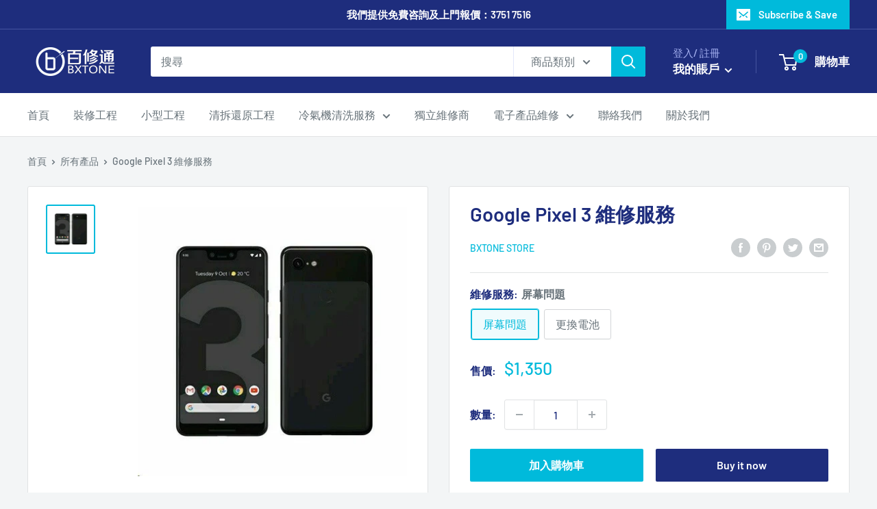

--- FILE ---
content_type: text/html; charset=utf-8
request_url: https://www.bxtone.com/products/google-pixel-3-%E7%B6%AD%E4%BF%AE%E6%9C%8D%E5%8B%99
body_size: 31226
content:
<!doctype html>

<html class="no-js" lang="en">
  <head>


    <meta charset="utf-8">
    <meta name="viewport" content="width=device-width, initial-scale=1.0, height=device-height, minimum-scale=1.0, maximum-scale=5.0">
    <meta name="theme-color" content="#00badb"><title>Google Pixel 3 維修服務
</title><meta name="description" content="更多維修故障請瀏覽百修通官方網站：www.bxtone.com.hk 購買維修服務後，到店時請向職員出示訂單信息。 維修成功後，各門店職員會再提供收據作為維繫保養憑據。"><link rel="canonical" href="https://www.bxtone.com/products/google-pixel-3-%e7%b6%ad%e4%bf%ae%e6%9c%8d%e5%8b%99"><link rel="preload" as="style" href="//www.bxtone.com/cdn/shop/t/17/assets/theme.css?v=54638749410076340481616484107">
    <link rel="preload" as="script" href="//www.bxtone.com/cdn/shop/t/17/assets/theme.min.js?v=164977014983380440891642697754">
    <link rel="preconnect" href="https://cdn.shopify.com">
    <link rel="preconnect" href="https://fonts.shopifycdn.com">
    <link rel="dns-prefetch" href="https://productreviews.shopifycdn.com">
    <link rel="dns-prefetch" href="https://ajax.googleapis.com">
    <link rel="dns-prefetch" href="https://maps.googleapis.com">
    <link rel="dns-prefetch" href="https://maps.gstatic.com">

    <meta property="og:type" content="product">
  <meta property="og:title" content="Google Pixel 3 維修服務"><meta property="og:image" content="http://www.bxtone.com/cdn/shop/products/s-l500.jpg?v=1626332427">
    <meta property="og:image:secure_url" content="https://www.bxtone.com/cdn/shop/products/s-l500.jpg?v=1626332427">
    <meta property="og:image:width" content="500">
    <meta property="og:image:height" content="500"><meta property="product:price:amount" content="650.00">
  <meta property="product:price:currency" content="HKD"><meta property="og:description" content="更多維修故障請瀏覽百修通官方網站：www.bxtone.com.hk 購買維修服務後，到店時請向職員出示訂單信息。 維修成功後，各門店職員會再提供收據作為維繫保養憑據。"><meta property="og:url" content="https://www.bxtone.com/products/google-pixel-3-%e7%b6%ad%e4%bf%ae%e6%9c%8d%e5%8b%99">
<meta property="og:site_name" content="BXTONE百修通"><meta name="twitter:card" content="summary"><meta name="twitter:title" content="Google Pixel 3 維修服務">
  <meta name="twitter:description" content="更多維修故障請瀏覽百修通官方網站：www.bxtone.com.hk
購買維修服務後，到店時請向職員出示訂單信息。
維修成功後，各門店職員會再提供收據作為維繫保養憑據。">
  <meta name="twitter:image" content="https://www.bxtone.com/cdn/shop/products/s-l500_600x600_crop_center.jpg?v=1626332427">
    <link rel="preload" href="//www.bxtone.com/cdn/fonts/barlow/barlow_n6.329f582a81f63f125e63c20a5a80ae9477df68e1.woff2" as="font" type="font/woff2" crossorigin>
<link rel="preload" href="//www.bxtone.com/cdn/fonts/barlow/barlow_n5.a193a1990790eba0cc5cca569d23799830e90f07.woff2" as="font" type="font/woff2" crossorigin>

<style>
  @font-face {
  font-family: Barlow;
  font-weight: 600;
  font-style: normal;
  font-display: swap;
  src: url("//www.bxtone.com/cdn/fonts/barlow/barlow_n6.329f582a81f63f125e63c20a5a80ae9477df68e1.woff2") format("woff2"),
       url("//www.bxtone.com/cdn/fonts/barlow/barlow_n6.0163402e36247bcb8b02716880d0b39568412e9e.woff") format("woff");
}

  @font-face {
  font-family: Barlow;
  font-weight: 500;
  font-style: normal;
  font-display: swap;
  src: url("//www.bxtone.com/cdn/fonts/barlow/barlow_n5.a193a1990790eba0cc5cca569d23799830e90f07.woff2") format("woff2"),
       url("//www.bxtone.com/cdn/fonts/barlow/barlow_n5.ae31c82169b1dc0715609b8cc6a610b917808358.woff") format("woff");
}

@font-face {
  font-family: Barlow;
  font-weight: 600;
  font-style: normal;
  font-display: swap;
  src: url("//www.bxtone.com/cdn/fonts/barlow/barlow_n6.329f582a81f63f125e63c20a5a80ae9477df68e1.woff2") format("woff2"),
       url("//www.bxtone.com/cdn/fonts/barlow/barlow_n6.0163402e36247bcb8b02716880d0b39568412e9e.woff") format("woff");
}

@font-face {
  font-family: Barlow;
  font-weight: 600;
  font-style: italic;
  font-display: swap;
  src: url("//www.bxtone.com/cdn/fonts/barlow/barlow_i6.5a22bd20fb27bad4d7674cc6e666fb9c77d813bb.woff2") format("woff2"),
       url("//www.bxtone.com/cdn/fonts/barlow/barlow_i6.1c8787fcb59f3add01a87f21b38c7ef797e3b3a1.woff") format("woff");
}


  @font-face {
  font-family: Barlow;
  font-weight: 700;
  font-style: normal;
  font-display: swap;
  src: url("//www.bxtone.com/cdn/fonts/barlow/barlow_n7.691d1d11f150e857dcbc1c10ef03d825bc378d81.woff2") format("woff2"),
       url("//www.bxtone.com/cdn/fonts/barlow/barlow_n7.4fdbb1cb7da0e2c2f88492243ffa2b4f91924840.woff") format("woff");
}

  @font-face {
  font-family: Barlow;
  font-weight: 500;
  font-style: italic;
  font-display: swap;
  src: url("//www.bxtone.com/cdn/fonts/barlow/barlow_i5.714d58286997b65cd479af615cfa9bb0a117a573.woff2") format("woff2"),
       url("//www.bxtone.com/cdn/fonts/barlow/barlow_i5.0120f77e6447d3b5df4bbec8ad8c2d029d87fb21.woff") format("woff");
}

  @font-face {
  font-family: Barlow;
  font-weight: 700;
  font-style: italic;
  font-display: swap;
  src: url("//www.bxtone.com/cdn/fonts/barlow/barlow_i7.50e19d6cc2ba5146fa437a5a7443c76d5d730103.woff2") format("woff2"),
       url("//www.bxtone.com/cdn/fonts/barlow/barlow_i7.47e9f98f1b094d912e6fd631cc3fe93d9f40964f.woff") format("woff");
}


  :root {
    --default-text-font-size : 15px;
    --base-text-font-size    : 16px;
    --heading-font-family    : Barlow, sans-serif;
    --heading-font-weight    : 600;
    --heading-font-style     : normal;
    --text-font-family       : Barlow, sans-serif;
    --text-font-weight       : 500;
    --text-font-style        : normal;
    --text-font-bolder-weight: 600;
    --text-link-decoration   : underline;

    --text-color               : #677279;
    --text-color-rgb           : 103, 114, 121;
    --heading-color            : #1e2d7d;
    --border-color             : #e1e3e4;
    --border-color-rgb         : 225, 227, 228;
    --form-border-color        : #d4d6d8;
    --accent-color             : #00badb;
    --accent-color-rgb         : 0, 186, 219;
    --link-color               : #00badb;
    --link-color-hover         : #00798e;
    --background               : #f3f5f6;
    --secondary-background     : #ffffff;
    --secondary-background-rgb : 255, 255, 255;
    --accent-background        : rgba(0, 186, 219, 0.08);

    --input-background: #ffffff;

    --error-color       : #ff0000;
    --error-background  : rgba(255, 0, 0, 0.07);
    --success-color     : #00aa00;
    --success-background: rgba(0, 170, 0, 0.11);

    --primary-button-background      : #00badb;
    --primary-button-background-rgb  : 0, 186, 219;
    --primary-button-text-color      : #ffffff;
    --secondary-button-background    : #1e2d7d;
    --secondary-button-background-rgb: 30, 45, 125;
    --secondary-button-text-color    : #ffffff;

    --header-background      : #1e2d7d;
    --header-text-color      : #ffffff;
    --header-light-text-color: #a3afef;
    --header-border-color    : rgba(163, 175, 239, 0.3);
    --header-accent-color    : #00badb;

    --footer-background-color:    #f3f5f6;
    --footer-heading-text-color:  #1e2d7d;
    --footer-body-text-color:     #677279;
    --footer-body-text-color-rgb: 103, 114, 121;
    --footer-accent-color:        #00badb;
    --footer-accent-color-rgb:    0, 186, 219;
    --footer-border:              1px solid var(--border-color);
    
    --flickity-arrow-color: #abb1b4;--product-on-sale-accent           : #ee0000;
    --product-on-sale-accent-rgb       : 238, 0, 0;
    --product-on-sale-color            : #ffffff;
    --product-in-stock-color           : #008a00;
    --product-low-stock-color          : #ee0000;
    --product-sold-out-color           : #8a9297;
    --product-custom-label-1-background: #008a00;
    --product-custom-label-1-color     : #ffffff;
    --product-custom-label-2-background: #00a500;
    --product-custom-label-2-color     : #ffffff;
    --product-review-star-color        : #ffbd00;

    --mobile-container-gutter : 20px;
    --desktop-container-gutter: 40px;
  }
</style>

<script>
  // IE11 does not have support for CSS variables, so we have to polyfill them
  if (!(((window || {}).CSS || {}).supports && window.CSS.supports('(--a: 0)'))) {
    const script = document.createElement('script');
    script.type = 'text/javascript';
    script.src = 'https://cdn.jsdelivr.net/npm/css-vars-ponyfill@2';
    script.onload = function() {
      cssVars({});
    };

    document.getElementsByTagName('head')[0].appendChild(script);
  }
</script>


    <script>window.performance && window.performance.mark && window.performance.mark('shopify.content_for_header.start');</script><meta name="google-site-verification" content="-mDsrwpSrtIEkP3Bsk4PqXf0GAj43e19QkXxGWVmFPo">
<meta id="shopify-digital-wallet" name="shopify-digital-wallet" content="/55355277493/digital_wallets/dialog">
<link rel="alternate" hreflang="x-default" href="https://www.bxtone.com/products/google-pixel-3-%E7%B6%AD%E4%BF%AE%E6%9C%8D%E5%8B%99">
<link rel="alternate" hreflang="en" href="https://www.bxtone.com/products/google-pixel-3-%E7%B6%AD%E4%BF%AE%E6%9C%8D%E5%8B%99">
<link rel="alternate" hreflang="zh-Hant" href="https://www.bxtone.com/zh/products/google-pixel-3-%E7%B6%AD%E4%BF%AE%E6%9C%8D%E5%8B%99">
<link rel="alternate" hreflang="zh-Hant-TW" href="https://www.bxtone.com/zh-tw/products/google-pixel-3-%E7%B6%AD%E4%BF%AE%E6%9C%8D%E5%8B%99">
<link rel="alternate" hreflang="zh-Hant-AC" href="https://www.bxtone.com/zh/products/google-pixel-3-%E7%B6%AD%E4%BF%AE%E6%9C%8D%E5%8B%99">
<link rel="alternate" hreflang="zh-Hant-AD" href="https://www.bxtone.com/zh/products/google-pixel-3-%E7%B6%AD%E4%BF%AE%E6%9C%8D%E5%8B%99">
<link rel="alternate" hreflang="zh-Hant-AE" href="https://www.bxtone.com/zh/products/google-pixel-3-%E7%B6%AD%E4%BF%AE%E6%9C%8D%E5%8B%99">
<link rel="alternate" hreflang="zh-Hant-AF" href="https://www.bxtone.com/zh/products/google-pixel-3-%E7%B6%AD%E4%BF%AE%E6%9C%8D%E5%8B%99">
<link rel="alternate" hreflang="zh-Hant-AG" href="https://www.bxtone.com/zh/products/google-pixel-3-%E7%B6%AD%E4%BF%AE%E6%9C%8D%E5%8B%99">
<link rel="alternate" hreflang="zh-Hant-AI" href="https://www.bxtone.com/zh/products/google-pixel-3-%E7%B6%AD%E4%BF%AE%E6%9C%8D%E5%8B%99">
<link rel="alternate" hreflang="zh-Hant-AL" href="https://www.bxtone.com/zh/products/google-pixel-3-%E7%B6%AD%E4%BF%AE%E6%9C%8D%E5%8B%99">
<link rel="alternate" hreflang="zh-Hant-AM" href="https://www.bxtone.com/zh/products/google-pixel-3-%E7%B6%AD%E4%BF%AE%E6%9C%8D%E5%8B%99">
<link rel="alternate" hreflang="zh-Hant-AO" href="https://www.bxtone.com/zh/products/google-pixel-3-%E7%B6%AD%E4%BF%AE%E6%9C%8D%E5%8B%99">
<link rel="alternate" hreflang="zh-Hant-AR" href="https://www.bxtone.com/zh/products/google-pixel-3-%E7%B6%AD%E4%BF%AE%E6%9C%8D%E5%8B%99">
<link rel="alternate" hreflang="zh-Hant-AT" href="https://www.bxtone.com/zh/products/google-pixel-3-%E7%B6%AD%E4%BF%AE%E6%9C%8D%E5%8B%99">
<link rel="alternate" hreflang="zh-Hant-AU" href="https://www.bxtone.com/zh/products/google-pixel-3-%E7%B6%AD%E4%BF%AE%E6%9C%8D%E5%8B%99">
<link rel="alternate" hreflang="zh-Hant-AW" href="https://www.bxtone.com/zh/products/google-pixel-3-%E7%B6%AD%E4%BF%AE%E6%9C%8D%E5%8B%99">
<link rel="alternate" hreflang="zh-Hant-AX" href="https://www.bxtone.com/zh/products/google-pixel-3-%E7%B6%AD%E4%BF%AE%E6%9C%8D%E5%8B%99">
<link rel="alternate" hreflang="zh-Hant-AZ" href="https://www.bxtone.com/zh/products/google-pixel-3-%E7%B6%AD%E4%BF%AE%E6%9C%8D%E5%8B%99">
<link rel="alternate" hreflang="zh-Hant-BA" href="https://www.bxtone.com/zh/products/google-pixel-3-%E7%B6%AD%E4%BF%AE%E6%9C%8D%E5%8B%99">
<link rel="alternate" hreflang="zh-Hant-BB" href="https://www.bxtone.com/zh/products/google-pixel-3-%E7%B6%AD%E4%BF%AE%E6%9C%8D%E5%8B%99">
<link rel="alternate" hreflang="zh-Hant-BD" href="https://www.bxtone.com/zh/products/google-pixel-3-%E7%B6%AD%E4%BF%AE%E6%9C%8D%E5%8B%99">
<link rel="alternate" hreflang="zh-Hant-BE" href="https://www.bxtone.com/zh/products/google-pixel-3-%E7%B6%AD%E4%BF%AE%E6%9C%8D%E5%8B%99">
<link rel="alternate" hreflang="zh-Hant-BF" href="https://www.bxtone.com/zh/products/google-pixel-3-%E7%B6%AD%E4%BF%AE%E6%9C%8D%E5%8B%99">
<link rel="alternate" hreflang="zh-Hant-BG" href="https://www.bxtone.com/zh/products/google-pixel-3-%E7%B6%AD%E4%BF%AE%E6%9C%8D%E5%8B%99">
<link rel="alternate" hreflang="zh-Hant-BH" href="https://www.bxtone.com/zh/products/google-pixel-3-%E7%B6%AD%E4%BF%AE%E6%9C%8D%E5%8B%99">
<link rel="alternate" hreflang="zh-Hant-BI" href="https://www.bxtone.com/zh/products/google-pixel-3-%E7%B6%AD%E4%BF%AE%E6%9C%8D%E5%8B%99">
<link rel="alternate" hreflang="zh-Hant-BJ" href="https://www.bxtone.com/zh/products/google-pixel-3-%E7%B6%AD%E4%BF%AE%E6%9C%8D%E5%8B%99">
<link rel="alternate" hreflang="zh-Hant-BL" href="https://www.bxtone.com/zh/products/google-pixel-3-%E7%B6%AD%E4%BF%AE%E6%9C%8D%E5%8B%99">
<link rel="alternate" hreflang="zh-Hant-BM" href="https://www.bxtone.com/zh/products/google-pixel-3-%E7%B6%AD%E4%BF%AE%E6%9C%8D%E5%8B%99">
<link rel="alternate" hreflang="zh-Hant-BN" href="https://www.bxtone.com/zh/products/google-pixel-3-%E7%B6%AD%E4%BF%AE%E6%9C%8D%E5%8B%99">
<link rel="alternate" hreflang="zh-Hant-BO" href="https://www.bxtone.com/zh/products/google-pixel-3-%E7%B6%AD%E4%BF%AE%E6%9C%8D%E5%8B%99">
<link rel="alternate" hreflang="zh-Hant-BQ" href="https://www.bxtone.com/zh/products/google-pixel-3-%E7%B6%AD%E4%BF%AE%E6%9C%8D%E5%8B%99">
<link rel="alternate" hreflang="zh-Hant-BR" href="https://www.bxtone.com/zh/products/google-pixel-3-%E7%B6%AD%E4%BF%AE%E6%9C%8D%E5%8B%99">
<link rel="alternate" hreflang="zh-Hant-BS" href="https://www.bxtone.com/zh/products/google-pixel-3-%E7%B6%AD%E4%BF%AE%E6%9C%8D%E5%8B%99">
<link rel="alternate" hreflang="zh-Hant-BT" href="https://www.bxtone.com/zh/products/google-pixel-3-%E7%B6%AD%E4%BF%AE%E6%9C%8D%E5%8B%99">
<link rel="alternate" hreflang="zh-Hant-BW" href="https://www.bxtone.com/zh/products/google-pixel-3-%E7%B6%AD%E4%BF%AE%E6%9C%8D%E5%8B%99">
<link rel="alternate" hreflang="zh-Hant-BY" href="https://www.bxtone.com/zh/products/google-pixel-3-%E7%B6%AD%E4%BF%AE%E6%9C%8D%E5%8B%99">
<link rel="alternate" hreflang="zh-Hant-BZ" href="https://www.bxtone.com/zh/products/google-pixel-3-%E7%B6%AD%E4%BF%AE%E6%9C%8D%E5%8B%99">
<link rel="alternate" hreflang="zh-Hant-CA" href="https://www.bxtone.com/zh/products/google-pixel-3-%E7%B6%AD%E4%BF%AE%E6%9C%8D%E5%8B%99">
<link rel="alternate" hreflang="zh-Hant-CC" href="https://www.bxtone.com/zh/products/google-pixel-3-%E7%B6%AD%E4%BF%AE%E6%9C%8D%E5%8B%99">
<link rel="alternate" hreflang="zh-Hant-CD" href="https://www.bxtone.com/zh/products/google-pixel-3-%E7%B6%AD%E4%BF%AE%E6%9C%8D%E5%8B%99">
<link rel="alternate" hreflang="zh-Hant-CF" href="https://www.bxtone.com/zh/products/google-pixel-3-%E7%B6%AD%E4%BF%AE%E6%9C%8D%E5%8B%99">
<link rel="alternate" hreflang="zh-Hant-CG" href="https://www.bxtone.com/zh/products/google-pixel-3-%E7%B6%AD%E4%BF%AE%E6%9C%8D%E5%8B%99">
<link rel="alternate" hreflang="zh-Hant-CH" href="https://www.bxtone.com/zh/products/google-pixel-3-%E7%B6%AD%E4%BF%AE%E6%9C%8D%E5%8B%99">
<link rel="alternate" hreflang="zh-Hant-CI" href="https://www.bxtone.com/zh/products/google-pixel-3-%E7%B6%AD%E4%BF%AE%E6%9C%8D%E5%8B%99">
<link rel="alternate" hreflang="zh-Hant-CK" href="https://www.bxtone.com/zh/products/google-pixel-3-%E7%B6%AD%E4%BF%AE%E6%9C%8D%E5%8B%99">
<link rel="alternate" hreflang="zh-Hant-CL" href="https://www.bxtone.com/zh/products/google-pixel-3-%E7%B6%AD%E4%BF%AE%E6%9C%8D%E5%8B%99">
<link rel="alternate" hreflang="zh-Hant-CM" href="https://www.bxtone.com/zh/products/google-pixel-3-%E7%B6%AD%E4%BF%AE%E6%9C%8D%E5%8B%99">
<link rel="alternate" hreflang="zh-Hant-CN" href="https://www.bxtone.com/zh/products/google-pixel-3-%E7%B6%AD%E4%BF%AE%E6%9C%8D%E5%8B%99">
<link rel="alternate" hreflang="zh-Hant-CO" href="https://www.bxtone.com/zh/products/google-pixel-3-%E7%B6%AD%E4%BF%AE%E6%9C%8D%E5%8B%99">
<link rel="alternate" hreflang="zh-Hant-CR" href="https://www.bxtone.com/zh/products/google-pixel-3-%E7%B6%AD%E4%BF%AE%E6%9C%8D%E5%8B%99">
<link rel="alternate" hreflang="zh-Hant-CV" href="https://www.bxtone.com/zh/products/google-pixel-3-%E7%B6%AD%E4%BF%AE%E6%9C%8D%E5%8B%99">
<link rel="alternate" hreflang="zh-Hant-CW" href="https://www.bxtone.com/zh/products/google-pixel-3-%E7%B6%AD%E4%BF%AE%E6%9C%8D%E5%8B%99">
<link rel="alternate" hreflang="zh-Hant-CX" href="https://www.bxtone.com/zh/products/google-pixel-3-%E7%B6%AD%E4%BF%AE%E6%9C%8D%E5%8B%99">
<link rel="alternate" hreflang="zh-Hant-CY" href="https://www.bxtone.com/zh/products/google-pixel-3-%E7%B6%AD%E4%BF%AE%E6%9C%8D%E5%8B%99">
<link rel="alternate" hreflang="zh-Hant-CZ" href="https://www.bxtone.com/zh/products/google-pixel-3-%E7%B6%AD%E4%BF%AE%E6%9C%8D%E5%8B%99">
<link rel="alternate" hreflang="zh-Hant-DE" href="https://www.bxtone.com/zh/products/google-pixel-3-%E7%B6%AD%E4%BF%AE%E6%9C%8D%E5%8B%99">
<link rel="alternate" hreflang="zh-Hant-DJ" href="https://www.bxtone.com/zh/products/google-pixel-3-%E7%B6%AD%E4%BF%AE%E6%9C%8D%E5%8B%99">
<link rel="alternate" hreflang="zh-Hant-DK" href="https://www.bxtone.com/zh/products/google-pixel-3-%E7%B6%AD%E4%BF%AE%E6%9C%8D%E5%8B%99">
<link rel="alternate" hreflang="zh-Hant-DM" href="https://www.bxtone.com/zh/products/google-pixel-3-%E7%B6%AD%E4%BF%AE%E6%9C%8D%E5%8B%99">
<link rel="alternate" hreflang="zh-Hant-DO" href="https://www.bxtone.com/zh/products/google-pixel-3-%E7%B6%AD%E4%BF%AE%E6%9C%8D%E5%8B%99">
<link rel="alternate" hreflang="zh-Hant-DZ" href="https://www.bxtone.com/zh/products/google-pixel-3-%E7%B6%AD%E4%BF%AE%E6%9C%8D%E5%8B%99">
<link rel="alternate" hreflang="zh-Hant-EC" href="https://www.bxtone.com/zh/products/google-pixel-3-%E7%B6%AD%E4%BF%AE%E6%9C%8D%E5%8B%99">
<link rel="alternate" hreflang="zh-Hant-EE" href="https://www.bxtone.com/zh/products/google-pixel-3-%E7%B6%AD%E4%BF%AE%E6%9C%8D%E5%8B%99">
<link rel="alternate" hreflang="zh-Hant-EG" href="https://www.bxtone.com/zh/products/google-pixel-3-%E7%B6%AD%E4%BF%AE%E6%9C%8D%E5%8B%99">
<link rel="alternate" hreflang="zh-Hant-EH" href="https://www.bxtone.com/zh/products/google-pixel-3-%E7%B6%AD%E4%BF%AE%E6%9C%8D%E5%8B%99">
<link rel="alternate" hreflang="zh-Hant-ER" href="https://www.bxtone.com/zh/products/google-pixel-3-%E7%B6%AD%E4%BF%AE%E6%9C%8D%E5%8B%99">
<link rel="alternate" hreflang="zh-Hant-ES" href="https://www.bxtone.com/zh/products/google-pixel-3-%E7%B6%AD%E4%BF%AE%E6%9C%8D%E5%8B%99">
<link rel="alternate" hreflang="zh-Hant-ET" href="https://www.bxtone.com/zh/products/google-pixel-3-%E7%B6%AD%E4%BF%AE%E6%9C%8D%E5%8B%99">
<link rel="alternate" hreflang="zh-Hant-FI" href="https://www.bxtone.com/zh/products/google-pixel-3-%E7%B6%AD%E4%BF%AE%E6%9C%8D%E5%8B%99">
<link rel="alternate" hreflang="zh-Hant-FJ" href="https://www.bxtone.com/zh/products/google-pixel-3-%E7%B6%AD%E4%BF%AE%E6%9C%8D%E5%8B%99">
<link rel="alternate" hreflang="zh-Hant-FK" href="https://www.bxtone.com/zh/products/google-pixel-3-%E7%B6%AD%E4%BF%AE%E6%9C%8D%E5%8B%99">
<link rel="alternate" hreflang="zh-Hant-FO" href="https://www.bxtone.com/zh/products/google-pixel-3-%E7%B6%AD%E4%BF%AE%E6%9C%8D%E5%8B%99">
<link rel="alternate" hreflang="zh-Hant-FR" href="https://www.bxtone.com/zh/products/google-pixel-3-%E7%B6%AD%E4%BF%AE%E6%9C%8D%E5%8B%99">
<link rel="alternate" hreflang="zh-Hant-GA" href="https://www.bxtone.com/zh/products/google-pixel-3-%E7%B6%AD%E4%BF%AE%E6%9C%8D%E5%8B%99">
<link rel="alternate" hreflang="zh-Hant-GB" href="https://www.bxtone.com/zh/products/google-pixel-3-%E7%B6%AD%E4%BF%AE%E6%9C%8D%E5%8B%99">
<link rel="alternate" hreflang="zh-Hant-GD" href="https://www.bxtone.com/zh/products/google-pixel-3-%E7%B6%AD%E4%BF%AE%E6%9C%8D%E5%8B%99">
<link rel="alternate" hreflang="zh-Hant-GE" href="https://www.bxtone.com/zh/products/google-pixel-3-%E7%B6%AD%E4%BF%AE%E6%9C%8D%E5%8B%99">
<link rel="alternate" hreflang="zh-Hant-GF" href="https://www.bxtone.com/zh/products/google-pixel-3-%E7%B6%AD%E4%BF%AE%E6%9C%8D%E5%8B%99">
<link rel="alternate" hreflang="zh-Hant-GG" href="https://www.bxtone.com/zh/products/google-pixel-3-%E7%B6%AD%E4%BF%AE%E6%9C%8D%E5%8B%99">
<link rel="alternate" hreflang="zh-Hant-GH" href="https://www.bxtone.com/zh/products/google-pixel-3-%E7%B6%AD%E4%BF%AE%E6%9C%8D%E5%8B%99">
<link rel="alternate" hreflang="zh-Hant-GI" href="https://www.bxtone.com/zh/products/google-pixel-3-%E7%B6%AD%E4%BF%AE%E6%9C%8D%E5%8B%99">
<link rel="alternate" hreflang="zh-Hant-GL" href="https://www.bxtone.com/zh/products/google-pixel-3-%E7%B6%AD%E4%BF%AE%E6%9C%8D%E5%8B%99">
<link rel="alternate" hreflang="zh-Hant-GM" href="https://www.bxtone.com/zh/products/google-pixel-3-%E7%B6%AD%E4%BF%AE%E6%9C%8D%E5%8B%99">
<link rel="alternate" hreflang="zh-Hant-GN" href="https://www.bxtone.com/zh/products/google-pixel-3-%E7%B6%AD%E4%BF%AE%E6%9C%8D%E5%8B%99">
<link rel="alternate" hreflang="zh-Hant-GP" href="https://www.bxtone.com/zh/products/google-pixel-3-%E7%B6%AD%E4%BF%AE%E6%9C%8D%E5%8B%99">
<link rel="alternate" hreflang="zh-Hant-GQ" href="https://www.bxtone.com/zh/products/google-pixel-3-%E7%B6%AD%E4%BF%AE%E6%9C%8D%E5%8B%99">
<link rel="alternate" hreflang="zh-Hant-GR" href="https://www.bxtone.com/zh/products/google-pixel-3-%E7%B6%AD%E4%BF%AE%E6%9C%8D%E5%8B%99">
<link rel="alternate" hreflang="zh-Hant-GS" href="https://www.bxtone.com/zh/products/google-pixel-3-%E7%B6%AD%E4%BF%AE%E6%9C%8D%E5%8B%99">
<link rel="alternate" hreflang="zh-Hant-GT" href="https://www.bxtone.com/zh/products/google-pixel-3-%E7%B6%AD%E4%BF%AE%E6%9C%8D%E5%8B%99">
<link rel="alternate" hreflang="zh-Hant-GW" href="https://www.bxtone.com/zh/products/google-pixel-3-%E7%B6%AD%E4%BF%AE%E6%9C%8D%E5%8B%99">
<link rel="alternate" hreflang="zh-Hant-GY" href="https://www.bxtone.com/zh/products/google-pixel-3-%E7%B6%AD%E4%BF%AE%E6%9C%8D%E5%8B%99">
<link rel="alternate" hreflang="zh-Hant-HK" href="https://www.bxtone.com/zh/products/google-pixel-3-%E7%B6%AD%E4%BF%AE%E6%9C%8D%E5%8B%99">
<link rel="alternate" hreflang="zh-Hant-HN" href="https://www.bxtone.com/zh/products/google-pixel-3-%E7%B6%AD%E4%BF%AE%E6%9C%8D%E5%8B%99">
<link rel="alternate" hreflang="zh-Hant-HR" href="https://www.bxtone.com/zh/products/google-pixel-3-%E7%B6%AD%E4%BF%AE%E6%9C%8D%E5%8B%99">
<link rel="alternate" hreflang="zh-Hant-HT" href="https://www.bxtone.com/zh/products/google-pixel-3-%E7%B6%AD%E4%BF%AE%E6%9C%8D%E5%8B%99">
<link rel="alternate" hreflang="zh-Hant-HU" href="https://www.bxtone.com/zh/products/google-pixel-3-%E7%B6%AD%E4%BF%AE%E6%9C%8D%E5%8B%99">
<link rel="alternate" hreflang="zh-Hant-ID" href="https://www.bxtone.com/zh/products/google-pixel-3-%E7%B6%AD%E4%BF%AE%E6%9C%8D%E5%8B%99">
<link rel="alternate" hreflang="zh-Hant-IE" href="https://www.bxtone.com/zh/products/google-pixel-3-%E7%B6%AD%E4%BF%AE%E6%9C%8D%E5%8B%99">
<link rel="alternate" hreflang="zh-Hant-IL" href="https://www.bxtone.com/zh/products/google-pixel-3-%E7%B6%AD%E4%BF%AE%E6%9C%8D%E5%8B%99">
<link rel="alternate" hreflang="zh-Hant-IM" href="https://www.bxtone.com/zh/products/google-pixel-3-%E7%B6%AD%E4%BF%AE%E6%9C%8D%E5%8B%99">
<link rel="alternate" hreflang="zh-Hant-IN" href="https://www.bxtone.com/zh/products/google-pixel-3-%E7%B6%AD%E4%BF%AE%E6%9C%8D%E5%8B%99">
<link rel="alternate" hreflang="zh-Hant-IO" href="https://www.bxtone.com/zh/products/google-pixel-3-%E7%B6%AD%E4%BF%AE%E6%9C%8D%E5%8B%99">
<link rel="alternate" hreflang="zh-Hant-IQ" href="https://www.bxtone.com/zh/products/google-pixel-3-%E7%B6%AD%E4%BF%AE%E6%9C%8D%E5%8B%99">
<link rel="alternate" hreflang="zh-Hant-IS" href="https://www.bxtone.com/zh/products/google-pixel-3-%E7%B6%AD%E4%BF%AE%E6%9C%8D%E5%8B%99">
<link rel="alternate" hreflang="zh-Hant-IT" href="https://www.bxtone.com/zh/products/google-pixel-3-%E7%B6%AD%E4%BF%AE%E6%9C%8D%E5%8B%99">
<link rel="alternate" hreflang="zh-Hant-JE" href="https://www.bxtone.com/zh/products/google-pixel-3-%E7%B6%AD%E4%BF%AE%E6%9C%8D%E5%8B%99">
<link rel="alternate" hreflang="zh-Hant-JM" href="https://www.bxtone.com/zh/products/google-pixel-3-%E7%B6%AD%E4%BF%AE%E6%9C%8D%E5%8B%99">
<link rel="alternate" hreflang="zh-Hant-JO" href="https://www.bxtone.com/zh/products/google-pixel-3-%E7%B6%AD%E4%BF%AE%E6%9C%8D%E5%8B%99">
<link rel="alternate" hreflang="zh-Hant-JP" href="https://www.bxtone.com/zh/products/google-pixel-3-%E7%B6%AD%E4%BF%AE%E6%9C%8D%E5%8B%99">
<link rel="alternate" hreflang="zh-Hant-KE" href="https://www.bxtone.com/zh/products/google-pixel-3-%E7%B6%AD%E4%BF%AE%E6%9C%8D%E5%8B%99">
<link rel="alternate" hreflang="zh-Hant-KG" href="https://www.bxtone.com/zh/products/google-pixel-3-%E7%B6%AD%E4%BF%AE%E6%9C%8D%E5%8B%99">
<link rel="alternate" hreflang="zh-Hant-KH" href="https://www.bxtone.com/zh/products/google-pixel-3-%E7%B6%AD%E4%BF%AE%E6%9C%8D%E5%8B%99">
<link rel="alternate" hreflang="zh-Hant-KI" href="https://www.bxtone.com/zh/products/google-pixel-3-%E7%B6%AD%E4%BF%AE%E6%9C%8D%E5%8B%99">
<link rel="alternate" hreflang="zh-Hant-KM" href="https://www.bxtone.com/zh/products/google-pixel-3-%E7%B6%AD%E4%BF%AE%E6%9C%8D%E5%8B%99">
<link rel="alternate" hreflang="zh-Hant-KN" href="https://www.bxtone.com/zh/products/google-pixel-3-%E7%B6%AD%E4%BF%AE%E6%9C%8D%E5%8B%99">
<link rel="alternate" hreflang="zh-Hant-KR" href="https://www.bxtone.com/zh/products/google-pixel-3-%E7%B6%AD%E4%BF%AE%E6%9C%8D%E5%8B%99">
<link rel="alternate" hreflang="zh-Hant-KW" href="https://www.bxtone.com/zh/products/google-pixel-3-%E7%B6%AD%E4%BF%AE%E6%9C%8D%E5%8B%99">
<link rel="alternate" hreflang="zh-Hant-KY" href="https://www.bxtone.com/zh/products/google-pixel-3-%E7%B6%AD%E4%BF%AE%E6%9C%8D%E5%8B%99">
<link rel="alternate" hreflang="zh-Hant-KZ" href="https://www.bxtone.com/zh/products/google-pixel-3-%E7%B6%AD%E4%BF%AE%E6%9C%8D%E5%8B%99">
<link rel="alternate" hreflang="zh-Hant-LA" href="https://www.bxtone.com/zh/products/google-pixel-3-%E7%B6%AD%E4%BF%AE%E6%9C%8D%E5%8B%99">
<link rel="alternate" hreflang="zh-Hant-LB" href="https://www.bxtone.com/zh/products/google-pixel-3-%E7%B6%AD%E4%BF%AE%E6%9C%8D%E5%8B%99">
<link rel="alternate" hreflang="zh-Hant-LC" href="https://www.bxtone.com/zh/products/google-pixel-3-%E7%B6%AD%E4%BF%AE%E6%9C%8D%E5%8B%99">
<link rel="alternate" hreflang="zh-Hant-LI" href="https://www.bxtone.com/zh/products/google-pixel-3-%E7%B6%AD%E4%BF%AE%E6%9C%8D%E5%8B%99">
<link rel="alternate" hreflang="zh-Hant-LK" href="https://www.bxtone.com/zh/products/google-pixel-3-%E7%B6%AD%E4%BF%AE%E6%9C%8D%E5%8B%99">
<link rel="alternate" hreflang="zh-Hant-LR" href="https://www.bxtone.com/zh/products/google-pixel-3-%E7%B6%AD%E4%BF%AE%E6%9C%8D%E5%8B%99">
<link rel="alternate" hreflang="zh-Hant-LS" href="https://www.bxtone.com/zh/products/google-pixel-3-%E7%B6%AD%E4%BF%AE%E6%9C%8D%E5%8B%99">
<link rel="alternate" hreflang="zh-Hant-LT" href="https://www.bxtone.com/zh/products/google-pixel-3-%E7%B6%AD%E4%BF%AE%E6%9C%8D%E5%8B%99">
<link rel="alternate" hreflang="zh-Hant-LU" href="https://www.bxtone.com/zh/products/google-pixel-3-%E7%B6%AD%E4%BF%AE%E6%9C%8D%E5%8B%99">
<link rel="alternate" hreflang="zh-Hant-LV" href="https://www.bxtone.com/zh/products/google-pixel-3-%E7%B6%AD%E4%BF%AE%E6%9C%8D%E5%8B%99">
<link rel="alternate" hreflang="zh-Hant-LY" href="https://www.bxtone.com/zh/products/google-pixel-3-%E7%B6%AD%E4%BF%AE%E6%9C%8D%E5%8B%99">
<link rel="alternate" hreflang="zh-Hant-MA" href="https://www.bxtone.com/zh/products/google-pixel-3-%E7%B6%AD%E4%BF%AE%E6%9C%8D%E5%8B%99">
<link rel="alternate" hreflang="zh-Hant-MC" href="https://www.bxtone.com/zh/products/google-pixel-3-%E7%B6%AD%E4%BF%AE%E6%9C%8D%E5%8B%99">
<link rel="alternate" hreflang="zh-Hant-MD" href="https://www.bxtone.com/zh/products/google-pixel-3-%E7%B6%AD%E4%BF%AE%E6%9C%8D%E5%8B%99">
<link rel="alternate" hreflang="zh-Hant-ME" href="https://www.bxtone.com/zh/products/google-pixel-3-%E7%B6%AD%E4%BF%AE%E6%9C%8D%E5%8B%99">
<link rel="alternate" hreflang="zh-Hant-MF" href="https://www.bxtone.com/zh/products/google-pixel-3-%E7%B6%AD%E4%BF%AE%E6%9C%8D%E5%8B%99">
<link rel="alternate" hreflang="zh-Hant-MG" href="https://www.bxtone.com/zh/products/google-pixel-3-%E7%B6%AD%E4%BF%AE%E6%9C%8D%E5%8B%99">
<link rel="alternate" hreflang="zh-Hant-MK" href="https://www.bxtone.com/zh/products/google-pixel-3-%E7%B6%AD%E4%BF%AE%E6%9C%8D%E5%8B%99">
<link rel="alternate" hreflang="zh-Hant-ML" href="https://www.bxtone.com/zh/products/google-pixel-3-%E7%B6%AD%E4%BF%AE%E6%9C%8D%E5%8B%99">
<link rel="alternate" hreflang="zh-Hant-MM" href="https://www.bxtone.com/zh/products/google-pixel-3-%E7%B6%AD%E4%BF%AE%E6%9C%8D%E5%8B%99">
<link rel="alternate" hreflang="zh-Hant-MN" href="https://www.bxtone.com/zh/products/google-pixel-3-%E7%B6%AD%E4%BF%AE%E6%9C%8D%E5%8B%99">
<link rel="alternate" hreflang="zh-Hant-MO" href="https://www.bxtone.com/zh/products/google-pixel-3-%E7%B6%AD%E4%BF%AE%E6%9C%8D%E5%8B%99">
<link rel="alternate" hreflang="zh-Hant-MQ" href="https://www.bxtone.com/zh/products/google-pixel-3-%E7%B6%AD%E4%BF%AE%E6%9C%8D%E5%8B%99">
<link rel="alternate" hreflang="zh-Hant-MR" href="https://www.bxtone.com/zh/products/google-pixel-3-%E7%B6%AD%E4%BF%AE%E6%9C%8D%E5%8B%99">
<link rel="alternate" hreflang="zh-Hant-MS" href="https://www.bxtone.com/zh/products/google-pixel-3-%E7%B6%AD%E4%BF%AE%E6%9C%8D%E5%8B%99">
<link rel="alternate" hreflang="zh-Hant-MT" href="https://www.bxtone.com/zh/products/google-pixel-3-%E7%B6%AD%E4%BF%AE%E6%9C%8D%E5%8B%99">
<link rel="alternate" hreflang="zh-Hant-MU" href="https://www.bxtone.com/zh/products/google-pixel-3-%E7%B6%AD%E4%BF%AE%E6%9C%8D%E5%8B%99">
<link rel="alternate" hreflang="zh-Hant-MV" href="https://www.bxtone.com/zh/products/google-pixel-3-%E7%B6%AD%E4%BF%AE%E6%9C%8D%E5%8B%99">
<link rel="alternate" hreflang="zh-Hant-MW" href="https://www.bxtone.com/zh/products/google-pixel-3-%E7%B6%AD%E4%BF%AE%E6%9C%8D%E5%8B%99">
<link rel="alternate" hreflang="zh-Hant-MX" href="https://www.bxtone.com/zh/products/google-pixel-3-%E7%B6%AD%E4%BF%AE%E6%9C%8D%E5%8B%99">
<link rel="alternate" hreflang="zh-Hant-MY" href="https://www.bxtone.com/zh/products/google-pixel-3-%E7%B6%AD%E4%BF%AE%E6%9C%8D%E5%8B%99">
<link rel="alternate" hreflang="zh-Hant-MZ" href="https://www.bxtone.com/zh/products/google-pixel-3-%E7%B6%AD%E4%BF%AE%E6%9C%8D%E5%8B%99">
<link rel="alternate" hreflang="zh-Hant-NA" href="https://www.bxtone.com/zh/products/google-pixel-3-%E7%B6%AD%E4%BF%AE%E6%9C%8D%E5%8B%99">
<link rel="alternate" hreflang="zh-Hant-NC" href="https://www.bxtone.com/zh/products/google-pixel-3-%E7%B6%AD%E4%BF%AE%E6%9C%8D%E5%8B%99">
<link rel="alternate" hreflang="zh-Hant-NE" href="https://www.bxtone.com/zh/products/google-pixel-3-%E7%B6%AD%E4%BF%AE%E6%9C%8D%E5%8B%99">
<link rel="alternate" hreflang="zh-Hant-NF" href="https://www.bxtone.com/zh/products/google-pixel-3-%E7%B6%AD%E4%BF%AE%E6%9C%8D%E5%8B%99">
<link rel="alternate" hreflang="zh-Hant-NG" href="https://www.bxtone.com/zh/products/google-pixel-3-%E7%B6%AD%E4%BF%AE%E6%9C%8D%E5%8B%99">
<link rel="alternate" hreflang="zh-Hant-NI" href="https://www.bxtone.com/zh/products/google-pixel-3-%E7%B6%AD%E4%BF%AE%E6%9C%8D%E5%8B%99">
<link rel="alternate" hreflang="zh-Hant-NL" href="https://www.bxtone.com/zh/products/google-pixel-3-%E7%B6%AD%E4%BF%AE%E6%9C%8D%E5%8B%99">
<link rel="alternate" hreflang="zh-Hant-NO" href="https://www.bxtone.com/zh/products/google-pixel-3-%E7%B6%AD%E4%BF%AE%E6%9C%8D%E5%8B%99">
<link rel="alternate" hreflang="zh-Hant-NP" href="https://www.bxtone.com/zh/products/google-pixel-3-%E7%B6%AD%E4%BF%AE%E6%9C%8D%E5%8B%99">
<link rel="alternate" hreflang="zh-Hant-NR" href="https://www.bxtone.com/zh/products/google-pixel-3-%E7%B6%AD%E4%BF%AE%E6%9C%8D%E5%8B%99">
<link rel="alternate" hreflang="zh-Hant-NU" href="https://www.bxtone.com/zh/products/google-pixel-3-%E7%B6%AD%E4%BF%AE%E6%9C%8D%E5%8B%99">
<link rel="alternate" hreflang="zh-Hant-NZ" href="https://www.bxtone.com/zh/products/google-pixel-3-%E7%B6%AD%E4%BF%AE%E6%9C%8D%E5%8B%99">
<link rel="alternate" hreflang="zh-Hant-OM" href="https://www.bxtone.com/zh/products/google-pixel-3-%E7%B6%AD%E4%BF%AE%E6%9C%8D%E5%8B%99">
<link rel="alternate" hreflang="zh-Hant-PA" href="https://www.bxtone.com/zh/products/google-pixel-3-%E7%B6%AD%E4%BF%AE%E6%9C%8D%E5%8B%99">
<link rel="alternate" hreflang="zh-Hant-PE" href="https://www.bxtone.com/zh/products/google-pixel-3-%E7%B6%AD%E4%BF%AE%E6%9C%8D%E5%8B%99">
<link rel="alternate" hreflang="zh-Hant-PF" href="https://www.bxtone.com/zh/products/google-pixel-3-%E7%B6%AD%E4%BF%AE%E6%9C%8D%E5%8B%99">
<link rel="alternate" hreflang="zh-Hant-PG" href="https://www.bxtone.com/zh/products/google-pixel-3-%E7%B6%AD%E4%BF%AE%E6%9C%8D%E5%8B%99">
<link rel="alternate" hreflang="zh-Hant-PH" href="https://www.bxtone.com/zh/products/google-pixel-3-%E7%B6%AD%E4%BF%AE%E6%9C%8D%E5%8B%99">
<link rel="alternate" hreflang="zh-Hant-PK" href="https://www.bxtone.com/zh/products/google-pixel-3-%E7%B6%AD%E4%BF%AE%E6%9C%8D%E5%8B%99">
<link rel="alternate" hreflang="zh-Hant-PL" href="https://www.bxtone.com/zh/products/google-pixel-3-%E7%B6%AD%E4%BF%AE%E6%9C%8D%E5%8B%99">
<link rel="alternate" hreflang="zh-Hant-PM" href="https://www.bxtone.com/zh/products/google-pixel-3-%E7%B6%AD%E4%BF%AE%E6%9C%8D%E5%8B%99">
<link rel="alternate" hreflang="zh-Hant-PN" href="https://www.bxtone.com/zh/products/google-pixel-3-%E7%B6%AD%E4%BF%AE%E6%9C%8D%E5%8B%99">
<link rel="alternate" hreflang="zh-Hant-PS" href="https://www.bxtone.com/zh/products/google-pixel-3-%E7%B6%AD%E4%BF%AE%E6%9C%8D%E5%8B%99">
<link rel="alternate" hreflang="zh-Hant-PT" href="https://www.bxtone.com/zh/products/google-pixel-3-%E7%B6%AD%E4%BF%AE%E6%9C%8D%E5%8B%99">
<link rel="alternate" hreflang="zh-Hant-PY" href="https://www.bxtone.com/zh/products/google-pixel-3-%E7%B6%AD%E4%BF%AE%E6%9C%8D%E5%8B%99">
<link rel="alternate" hreflang="zh-Hant-QA" href="https://www.bxtone.com/zh/products/google-pixel-3-%E7%B6%AD%E4%BF%AE%E6%9C%8D%E5%8B%99">
<link rel="alternate" hreflang="zh-Hant-RE" href="https://www.bxtone.com/zh/products/google-pixel-3-%E7%B6%AD%E4%BF%AE%E6%9C%8D%E5%8B%99">
<link rel="alternate" hreflang="zh-Hant-RO" href="https://www.bxtone.com/zh/products/google-pixel-3-%E7%B6%AD%E4%BF%AE%E6%9C%8D%E5%8B%99">
<link rel="alternate" hreflang="zh-Hant-RS" href="https://www.bxtone.com/zh/products/google-pixel-3-%E7%B6%AD%E4%BF%AE%E6%9C%8D%E5%8B%99">
<link rel="alternate" hreflang="zh-Hant-RU" href="https://www.bxtone.com/zh/products/google-pixel-3-%E7%B6%AD%E4%BF%AE%E6%9C%8D%E5%8B%99">
<link rel="alternate" hreflang="zh-Hant-RW" href="https://www.bxtone.com/zh/products/google-pixel-3-%E7%B6%AD%E4%BF%AE%E6%9C%8D%E5%8B%99">
<link rel="alternate" hreflang="zh-Hant-SA" href="https://www.bxtone.com/zh/products/google-pixel-3-%E7%B6%AD%E4%BF%AE%E6%9C%8D%E5%8B%99">
<link rel="alternate" hreflang="zh-Hant-SB" href="https://www.bxtone.com/zh/products/google-pixel-3-%E7%B6%AD%E4%BF%AE%E6%9C%8D%E5%8B%99">
<link rel="alternate" hreflang="zh-Hant-SC" href="https://www.bxtone.com/zh/products/google-pixel-3-%E7%B6%AD%E4%BF%AE%E6%9C%8D%E5%8B%99">
<link rel="alternate" hreflang="zh-Hant-SD" href="https://www.bxtone.com/zh/products/google-pixel-3-%E7%B6%AD%E4%BF%AE%E6%9C%8D%E5%8B%99">
<link rel="alternate" hreflang="zh-Hant-SE" href="https://www.bxtone.com/zh/products/google-pixel-3-%E7%B6%AD%E4%BF%AE%E6%9C%8D%E5%8B%99">
<link rel="alternate" hreflang="zh-Hant-SG" href="https://www.bxtone.com/zh/products/google-pixel-3-%E7%B6%AD%E4%BF%AE%E6%9C%8D%E5%8B%99">
<link rel="alternate" hreflang="zh-Hant-SH" href="https://www.bxtone.com/zh/products/google-pixel-3-%E7%B6%AD%E4%BF%AE%E6%9C%8D%E5%8B%99">
<link rel="alternate" hreflang="zh-Hant-SI" href="https://www.bxtone.com/zh/products/google-pixel-3-%E7%B6%AD%E4%BF%AE%E6%9C%8D%E5%8B%99">
<link rel="alternate" hreflang="zh-Hant-SJ" href="https://www.bxtone.com/zh/products/google-pixel-3-%E7%B6%AD%E4%BF%AE%E6%9C%8D%E5%8B%99">
<link rel="alternate" hreflang="zh-Hant-SK" href="https://www.bxtone.com/zh/products/google-pixel-3-%E7%B6%AD%E4%BF%AE%E6%9C%8D%E5%8B%99">
<link rel="alternate" hreflang="zh-Hant-SL" href="https://www.bxtone.com/zh/products/google-pixel-3-%E7%B6%AD%E4%BF%AE%E6%9C%8D%E5%8B%99">
<link rel="alternate" hreflang="zh-Hant-SM" href="https://www.bxtone.com/zh/products/google-pixel-3-%E7%B6%AD%E4%BF%AE%E6%9C%8D%E5%8B%99">
<link rel="alternate" hreflang="zh-Hant-SN" href="https://www.bxtone.com/zh/products/google-pixel-3-%E7%B6%AD%E4%BF%AE%E6%9C%8D%E5%8B%99">
<link rel="alternate" hreflang="zh-Hant-SO" href="https://www.bxtone.com/zh/products/google-pixel-3-%E7%B6%AD%E4%BF%AE%E6%9C%8D%E5%8B%99">
<link rel="alternate" hreflang="zh-Hant-SR" href="https://www.bxtone.com/zh/products/google-pixel-3-%E7%B6%AD%E4%BF%AE%E6%9C%8D%E5%8B%99">
<link rel="alternate" hreflang="zh-Hant-SS" href="https://www.bxtone.com/zh/products/google-pixel-3-%E7%B6%AD%E4%BF%AE%E6%9C%8D%E5%8B%99">
<link rel="alternate" hreflang="zh-Hant-ST" href="https://www.bxtone.com/zh/products/google-pixel-3-%E7%B6%AD%E4%BF%AE%E6%9C%8D%E5%8B%99">
<link rel="alternate" hreflang="zh-Hant-SV" href="https://www.bxtone.com/zh/products/google-pixel-3-%E7%B6%AD%E4%BF%AE%E6%9C%8D%E5%8B%99">
<link rel="alternate" hreflang="zh-Hant-SX" href="https://www.bxtone.com/zh/products/google-pixel-3-%E7%B6%AD%E4%BF%AE%E6%9C%8D%E5%8B%99">
<link rel="alternate" hreflang="zh-Hant-SZ" href="https://www.bxtone.com/zh/products/google-pixel-3-%E7%B6%AD%E4%BF%AE%E6%9C%8D%E5%8B%99">
<link rel="alternate" hreflang="zh-Hant-TA" href="https://www.bxtone.com/zh/products/google-pixel-3-%E7%B6%AD%E4%BF%AE%E6%9C%8D%E5%8B%99">
<link rel="alternate" hreflang="zh-Hant-TC" href="https://www.bxtone.com/zh/products/google-pixel-3-%E7%B6%AD%E4%BF%AE%E6%9C%8D%E5%8B%99">
<link rel="alternate" hreflang="zh-Hant-TD" href="https://www.bxtone.com/zh/products/google-pixel-3-%E7%B6%AD%E4%BF%AE%E6%9C%8D%E5%8B%99">
<link rel="alternate" hreflang="zh-Hant-TF" href="https://www.bxtone.com/zh/products/google-pixel-3-%E7%B6%AD%E4%BF%AE%E6%9C%8D%E5%8B%99">
<link rel="alternate" hreflang="zh-Hant-TG" href="https://www.bxtone.com/zh/products/google-pixel-3-%E7%B6%AD%E4%BF%AE%E6%9C%8D%E5%8B%99">
<link rel="alternate" hreflang="zh-Hant-TH" href="https://www.bxtone.com/zh/products/google-pixel-3-%E7%B6%AD%E4%BF%AE%E6%9C%8D%E5%8B%99">
<link rel="alternate" hreflang="zh-Hant-TJ" href="https://www.bxtone.com/zh/products/google-pixel-3-%E7%B6%AD%E4%BF%AE%E6%9C%8D%E5%8B%99">
<link rel="alternate" hreflang="zh-Hant-TK" href="https://www.bxtone.com/zh/products/google-pixel-3-%E7%B6%AD%E4%BF%AE%E6%9C%8D%E5%8B%99">
<link rel="alternate" hreflang="zh-Hant-TL" href="https://www.bxtone.com/zh/products/google-pixel-3-%E7%B6%AD%E4%BF%AE%E6%9C%8D%E5%8B%99">
<link rel="alternate" hreflang="zh-Hant-TM" href="https://www.bxtone.com/zh/products/google-pixel-3-%E7%B6%AD%E4%BF%AE%E6%9C%8D%E5%8B%99">
<link rel="alternate" hreflang="zh-Hant-TN" href="https://www.bxtone.com/zh/products/google-pixel-3-%E7%B6%AD%E4%BF%AE%E6%9C%8D%E5%8B%99">
<link rel="alternate" hreflang="zh-Hant-TO" href="https://www.bxtone.com/zh/products/google-pixel-3-%E7%B6%AD%E4%BF%AE%E6%9C%8D%E5%8B%99">
<link rel="alternate" hreflang="zh-Hant-TR" href="https://www.bxtone.com/zh/products/google-pixel-3-%E7%B6%AD%E4%BF%AE%E6%9C%8D%E5%8B%99">
<link rel="alternate" hreflang="zh-Hant-TT" href="https://www.bxtone.com/zh/products/google-pixel-3-%E7%B6%AD%E4%BF%AE%E6%9C%8D%E5%8B%99">
<link rel="alternate" hreflang="zh-Hant-TV" href="https://www.bxtone.com/zh/products/google-pixel-3-%E7%B6%AD%E4%BF%AE%E6%9C%8D%E5%8B%99">
<link rel="alternate" hreflang="zh-Hant-TZ" href="https://www.bxtone.com/zh/products/google-pixel-3-%E7%B6%AD%E4%BF%AE%E6%9C%8D%E5%8B%99">
<link rel="alternate" hreflang="zh-Hant-UA" href="https://www.bxtone.com/zh/products/google-pixel-3-%E7%B6%AD%E4%BF%AE%E6%9C%8D%E5%8B%99">
<link rel="alternate" hreflang="zh-Hant-UG" href="https://www.bxtone.com/zh/products/google-pixel-3-%E7%B6%AD%E4%BF%AE%E6%9C%8D%E5%8B%99">
<link rel="alternate" hreflang="zh-Hant-UM" href="https://www.bxtone.com/zh/products/google-pixel-3-%E7%B6%AD%E4%BF%AE%E6%9C%8D%E5%8B%99">
<link rel="alternate" hreflang="zh-Hant-US" href="https://www.bxtone.com/zh/products/google-pixel-3-%E7%B6%AD%E4%BF%AE%E6%9C%8D%E5%8B%99">
<link rel="alternate" hreflang="zh-Hant-UY" href="https://www.bxtone.com/zh/products/google-pixel-3-%E7%B6%AD%E4%BF%AE%E6%9C%8D%E5%8B%99">
<link rel="alternate" hreflang="zh-Hant-UZ" href="https://www.bxtone.com/zh/products/google-pixel-3-%E7%B6%AD%E4%BF%AE%E6%9C%8D%E5%8B%99">
<link rel="alternate" hreflang="zh-Hant-VA" href="https://www.bxtone.com/zh/products/google-pixel-3-%E7%B6%AD%E4%BF%AE%E6%9C%8D%E5%8B%99">
<link rel="alternate" hreflang="zh-Hant-VC" href="https://www.bxtone.com/zh/products/google-pixel-3-%E7%B6%AD%E4%BF%AE%E6%9C%8D%E5%8B%99">
<link rel="alternate" hreflang="zh-Hant-VE" href="https://www.bxtone.com/zh/products/google-pixel-3-%E7%B6%AD%E4%BF%AE%E6%9C%8D%E5%8B%99">
<link rel="alternate" hreflang="zh-Hant-VG" href="https://www.bxtone.com/zh/products/google-pixel-3-%E7%B6%AD%E4%BF%AE%E6%9C%8D%E5%8B%99">
<link rel="alternate" hreflang="zh-Hant-VN" href="https://www.bxtone.com/zh/products/google-pixel-3-%E7%B6%AD%E4%BF%AE%E6%9C%8D%E5%8B%99">
<link rel="alternate" hreflang="zh-Hant-VU" href="https://www.bxtone.com/zh/products/google-pixel-3-%E7%B6%AD%E4%BF%AE%E6%9C%8D%E5%8B%99">
<link rel="alternate" hreflang="zh-Hant-WF" href="https://www.bxtone.com/zh/products/google-pixel-3-%E7%B6%AD%E4%BF%AE%E6%9C%8D%E5%8B%99">
<link rel="alternate" hreflang="zh-Hant-WS" href="https://www.bxtone.com/zh/products/google-pixel-3-%E7%B6%AD%E4%BF%AE%E6%9C%8D%E5%8B%99">
<link rel="alternate" hreflang="zh-Hant-XK" href="https://www.bxtone.com/zh/products/google-pixel-3-%E7%B6%AD%E4%BF%AE%E6%9C%8D%E5%8B%99">
<link rel="alternate" hreflang="zh-Hant-YE" href="https://www.bxtone.com/zh/products/google-pixel-3-%E7%B6%AD%E4%BF%AE%E6%9C%8D%E5%8B%99">
<link rel="alternate" hreflang="zh-Hant-YT" href="https://www.bxtone.com/zh/products/google-pixel-3-%E7%B6%AD%E4%BF%AE%E6%9C%8D%E5%8B%99">
<link rel="alternate" hreflang="zh-Hant-ZA" href="https://www.bxtone.com/zh/products/google-pixel-3-%E7%B6%AD%E4%BF%AE%E6%9C%8D%E5%8B%99">
<link rel="alternate" hreflang="zh-Hant-ZM" href="https://www.bxtone.com/zh/products/google-pixel-3-%E7%B6%AD%E4%BF%AE%E6%9C%8D%E5%8B%99">
<link rel="alternate" hreflang="zh-Hant-ZW" href="https://www.bxtone.com/zh/products/google-pixel-3-%E7%B6%AD%E4%BF%AE%E6%9C%8D%E5%8B%99">
<link rel="alternate" type="application/json+oembed" href="https://www.bxtone.com/products/google-pixel-3-%e7%b6%ad%e4%bf%ae%e6%9c%8d%e5%8b%99.oembed">
<script async="async" src="/checkouts/internal/preloads.js?locale=en-HK"></script>
<script id="shopify-features" type="application/json">{"accessToken":"756ac448af050e0dccc457e577ad2d7b","betas":["rich-media-storefront-analytics"],"domain":"www.bxtone.com","predictiveSearch":true,"shopId":55355277493,"locale":"en"}</script>
<script>var Shopify = Shopify || {};
Shopify.shop = "bxtone.myshopify.com";
Shopify.locale = "en";
Shopify.currency = {"active":"HKD","rate":"1.0"};
Shopify.country = "HK";
Shopify.theme = {"name":"Warehouse","id":121182159029,"schema_name":"Warehouse","schema_version":"1.16.6","theme_store_id":871,"role":"main"};
Shopify.theme.handle = "null";
Shopify.theme.style = {"id":null,"handle":null};
Shopify.cdnHost = "www.bxtone.com/cdn";
Shopify.routes = Shopify.routes || {};
Shopify.routes.root = "/";</script>
<script type="module">!function(o){(o.Shopify=o.Shopify||{}).modules=!0}(window);</script>
<script>!function(o){function n(){var o=[];function n(){o.push(Array.prototype.slice.apply(arguments))}return n.q=o,n}var t=o.Shopify=o.Shopify||{};t.loadFeatures=n(),t.autoloadFeatures=n()}(window);</script>
<script id="shop-js-analytics" type="application/json">{"pageType":"product"}</script>
<script defer="defer" async type="module" src="//www.bxtone.com/cdn/shopifycloud/shop-js/modules/v2/client.init-shop-cart-sync_C5BV16lS.en.esm.js"></script>
<script defer="defer" async type="module" src="//www.bxtone.com/cdn/shopifycloud/shop-js/modules/v2/chunk.common_CygWptCX.esm.js"></script>
<script type="module">
  await import("//www.bxtone.com/cdn/shopifycloud/shop-js/modules/v2/client.init-shop-cart-sync_C5BV16lS.en.esm.js");
await import("//www.bxtone.com/cdn/shopifycloud/shop-js/modules/v2/chunk.common_CygWptCX.esm.js");

  window.Shopify.SignInWithShop?.initShopCartSync?.({"fedCMEnabled":true,"windoidEnabled":true});

</script>
<script id="__st">var __st={"a":55355277493,"offset":28800,"reqid":"e80400a4-75c2-442e-84b7-9286219e84b6-1768657029","pageurl":"www.bxtone.com\/products\/google-pixel-3-%E7%B6%AD%E4%BF%AE%E6%9C%8D%E5%8B%99","u":"c9f12c929865","p":"product","rtyp":"product","rid":6725637734581};</script>
<script>window.ShopifyPaypalV4VisibilityTracking = true;</script>
<script id="form-persister">!function(){'use strict';const t='contact',e='new_comment',n=[[t,t],['blogs',e],['comments',e],[t,'customer']],o='password',r='form_key',c=['recaptcha-v3-token','g-recaptcha-response','h-captcha-response',o],s=()=>{try{return window.sessionStorage}catch{return}},i='__shopify_v',u=t=>t.elements[r],a=function(){const t=[...n].map((([t,e])=>`form[action*='/${t}']:not([data-nocaptcha='true']) input[name='form_type'][value='${e}']`)).join(',');var e;return e=t,()=>e?[...document.querySelectorAll(e)].map((t=>t.form)):[]}();function m(t){const e=u(t);a().includes(t)&&(!e||!e.value)&&function(t){try{if(!s())return;!function(t){const e=s();if(!e)return;const n=u(t);if(!n)return;const o=n.value;o&&e.removeItem(o)}(t);const e=Array.from(Array(32),(()=>Math.random().toString(36)[2])).join('');!function(t,e){u(t)||t.append(Object.assign(document.createElement('input'),{type:'hidden',name:r})),t.elements[r].value=e}(t,e),function(t,e){const n=s();if(!n)return;const r=[...t.querySelectorAll(`input[type='${o}']`)].map((({name:t})=>t)),u=[...c,...r],a={};for(const[o,c]of new FormData(t).entries())u.includes(o)||(a[o]=c);n.setItem(e,JSON.stringify({[i]:1,action:t.action,data:a}))}(t,e)}catch(e){console.error('failed to persist form',e)}}(t)}const f=t=>{if('true'===t.dataset.persistBound)return;const e=function(t,e){const n=function(t){return'function'==typeof t.submit?t.submit:HTMLFormElement.prototype.submit}(t).bind(t);return function(){let t;return()=>{t||(t=!0,(()=>{try{e(),n()}catch(t){(t=>{console.error('form submit failed',t)})(t)}})(),setTimeout((()=>t=!1),250))}}()}(t,(()=>{m(t)}));!function(t,e){if('function'==typeof t.submit&&'function'==typeof e)try{t.submit=e}catch{}}(t,e),t.addEventListener('submit',(t=>{t.preventDefault(),e()})),t.dataset.persistBound='true'};!function(){function t(t){const e=(t=>{const e=t.target;return e instanceof HTMLFormElement?e:e&&e.form})(t);e&&m(e)}document.addEventListener('submit',t),document.addEventListener('DOMContentLoaded',(()=>{const e=a();for(const t of e)f(t);var n;n=document.body,new window.MutationObserver((t=>{for(const e of t)if('childList'===e.type&&e.addedNodes.length)for(const t of e.addedNodes)1===t.nodeType&&'FORM'===t.tagName&&a().includes(t)&&f(t)})).observe(n,{childList:!0,subtree:!0,attributes:!1}),document.removeEventListener('submit',t)}))}()}();</script>
<script integrity="sha256-4kQ18oKyAcykRKYeNunJcIwy7WH5gtpwJnB7kiuLZ1E=" data-source-attribution="shopify.loadfeatures" defer="defer" src="//www.bxtone.com/cdn/shopifycloud/storefront/assets/storefront/load_feature-a0a9edcb.js" crossorigin="anonymous"></script>
<script data-source-attribution="shopify.dynamic_checkout.dynamic.init">var Shopify=Shopify||{};Shopify.PaymentButton=Shopify.PaymentButton||{isStorefrontPortableWallets:!0,init:function(){window.Shopify.PaymentButton.init=function(){};var t=document.createElement("script");t.src="https://www.bxtone.com/cdn/shopifycloud/portable-wallets/latest/portable-wallets.en.js",t.type="module",document.head.appendChild(t)}};
</script>
<script data-source-attribution="shopify.dynamic_checkout.buyer_consent">
  function portableWalletsHideBuyerConsent(e){var t=document.getElementById("shopify-buyer-consent"),n=document.getElementById("shopify-subscription-policy-button");t&&n&&(t.classList.add("hidden"),t.setAttribute("aria-hidden","true"),n.removeEventListener("click",e))}function portableWalletsShowBuyerConsent(e){var t=document.getElementById("shopify-buyer-consent"),n=document.getElementById("shopify-subscription-policy-button");t&&n&&(t.classList.remove("hidden"),t.removeAttribute("aria-hidden"),n.addEventListener("click",e))}window.Shopify?.PaymentButton&&(window.Shopify.PaymentButton.hideBuyerConsent=portableWalletsHideBuyerConsent,window.Shopify.PaymentButton.showBuyerConsent=portableWalletsShowBuyerConsent);
</script>
<script>
  function portableWalletsCleanup(e){e&&e.src&&console.error("Failed to load portable wallets script "+e.src);var t=document.querySelectorAll("shopify-accelerated-checkout .shopify-payment-button__skeleton, shopify-accelerated-checkout-cart .wallet-cart-button__skeleton"),e=document.getElementById("shopify-buyer-consent");for(let e=0;e<t.length;e++)t[e].remove();e&&e.remove()}function portableWalletsNotLoadedAsModule(e){e instanceof ErrorEvent&&"string"==typeof e.message&&e.message.includes("import.meta")&&"string"==typeof e.filename&&e.filename.includes("portable-wallets")&&(window.removeEventListener("error",portableWalletsNotLoadedAsModule),window.Shopify.PaymentButton.failedToLoad=e,"loading"===document.readyState?document.addEventListener("DOMContentLoaded",window.Shopify.PaymentButton.init):window.Shopify.PaymentButton.init())}window.addEventListener("error",portableWalletsNotLoadedAsModule);
</script>

<script type="module" src="https://www.bxtone.com/cdn/shopifycloud/portable-wallets/latest/portable-wallets.en.js" onError="portableWalletsCleanup(this)" crossorigin="anonymous"></script>
<script nomodule>
  document.addEventListener("DOMContentLoaded", portableWalletsCleanup);
</script>

<link id="shopify-accelerated-checkout-styles" rel="stylesheet" media="screen" href="https://www.bxtone.com/cdn/shopifycloud/portable-wallets/latest/accelerated-checkout-backwards-compat.css" crossorigin="anonymous">
<style id="shopify-accelerated-checkout-cart">
        #shopify-buyer-consent {
  margin-top: 1em;
  display: inline-block;
  width: 100%;
}

#shopify-buyer-consent.hidden {
  display: none;
}

#shopify-subscription-policy-button {
  background: none;
  border: none;
  padding: 0;
  text-decoration: underline;
  font-size: inherit;
  cursor: pointer;
}

#shopify-subscription-policy-button::before {
  box-shadow: none;
}

      </style>

<script>window.performance && window.performance.mark && window.performance.mark('shopify.content_for_header.end');</script>

    <link rel="stylesheet" href="//www.bxtone.com/cdn/shop/t/17/assets/theme.css?v=54638749410076340481616484107">

    
  <script type="application/ld+json">
  {
    "@context": "http://schema.org",
    "@type": "Product",
    "offers": [{
          "@type": "Offer",
          "name": "屏幕問題",
          "availability":"https://schema.org/InStock",
          "price": 1350.0,
          "priceCurrency": "HKD",
          "priceValidUntil": "2026-01-27","url": "/products/google-pixel-3-%E7%B6%AD%E4%BF%AE%E6%9C%8D%E5%8B%99?variant=39993392955573"
        },
{
          "@type": "Offer",
          "name": "更換電池",
          "availability":"https://schema.org/InStock",
          "price": 650.0,
          "priceCurrency": "HKD",
          "priceValidUntil": "2026-01-27","url": "/products/google-pixel-3-%E7%B6%AD%E4%BF%AE%E6%9C%8D%E5%8B%99?variant=39993392988341"
        }
],
    "brand": {
      "name": "BXTONE STORE"
    },
    "name": "Google Pixel 3 維修服務",
    "description": "更多維修故障請瀏覽百修通官方網站：www.bxtone.com.hk\n購買維修服務後，到店時請向職員出示訂單信息。\n維修成功後，各門店職員會再提供收據作為維繫保養憑據。",
    "category": "",
    "url": "/products/google-pixel-3-%E7%B6%AD%E4%BF%AE%E6%9C%8D%E5%8B%99",
    "sku": "",
    "image": {
      "@type": "ImageObject",
      "url": "https://www.bxtone.com/cdn/shop/products/s-l500_1024x.jpg?v=1626332427",
      "image": "https://www.bxtone.com/cdn/shop/products/s-l500_1024x.jpg?v=1626332427",
      "name": "Google Pixel 3 維修服務",
      "width": "1024",
      "height": "1024"
    }
  }
  </script>



  <script type="application/ld+json">
  {
    "@context": "http://schema.org",
    "@type": "BreadcrumbList",
  "itemListElement": [{
      "@type": "ListItem",
      "position": 1,
      "name": "首頁",
      "item": "https://www.bxtone.com"
    },{
          "@type": "ListItem",
          "position": 2,
          "name": "Google Pixel 3 維修服務",
          "item": "https://www.bxtone.com/products/google-pixel-3-%E7%B6%AD%E4%BF%AE%E6%9C%8D%E5%8B%99"
        }]
  }
  </script>


    <script>
      // This allows to expose several variables to the global scope, to be used in scripts
      window.theme = {
        pageType: "product",
        cartCount: 0,
        moneyFormat: "${{amount}}",
        moneyWithCurrencyFormat: "HK${{amount}}",
        showDiscount: true,
        discountMode: "saving",
        searchMode: "product,article",
        searchUnavailableProducts: "last",
        cartType: "drawer"
      };

      window.routes = {
        rootUrl: "\/",
        rootUrlWithoutSlash: '',
        cartUrl: "\/cart",
        cartAddUrl: "\/cart\/add",
        cartChangeUrl: "\/cart\/change",
        searchUrl: "\/search",
        productRecommendationsUrl: "\/recommendations\/products"
      };

      window.languages = {
        productRegularPrice: "Regular price",
        productSalePrice: "Sale price",
        collectionOnSaleLabel: "節省 {{savings}}",
        productFormUnavailable: "不可用",
        productFormAddToCart: "加入購物車",
        productFormSoldOut: "售罄",
        productAdded: "產品已添加到您的購物車",
        productAddedShort: "Added!",
        shippingEstimatorNoResults: "No shipping could be found for your address.",
        shippingEstimatorOneResult: "There is one shipping rate for your address:",
        shippingEstimatorMultipleResults: "There are {{count}} shipping rates for your address:",
        shippingEstimatorErrors: "有一些錯誤："
      };

      window.lazySizesConfig = {
        loadHidden: false,
        hFac: 0.8,
        expFactor: 3,
        customMedia: {
          '--phone': '(max-width: 640px)',
          '--tablet': '(min-width: 641px) and (max-width: 1023px)',
          '--lap': '(min-width: 1024px)'
        }
      };

      document.documentElement.className = document.documentElement.className.replace('no-js', 'js');
    </script><script src="//www.bxtone.com/cdn/shop/t/17/assets/theme.js?v=85327366933793061141641829596" defer></script>
    <script src="//www.bxtone.com/cdn/shop/t/17/assets/custom.js?v=90373254691674712701616484106" defer></script><script>
        (function () {
          window.onpageshow = function() {
            // We force re-freshing the cart content onpageshow, as most browsers will serve a cache copy when hitting the
            // back button, which cause staled data
            document.documentElement.dispatchEvent(new CustomEvent('cart:refresh', {
              bubbles: true,
              detail: {scrollToTop: false}
            }));
          };
        })();
      </script><!-- "snippets/pagefly-header.liquid" was not rendered, the associated app was uninstalled -->
 
  <!-- "snippets/bookthatapp-widgets.liquid" was not rendered, the associated app was uninstalled -->
<link href="https://monorail-edge.shopifysvc.com" rel="dns-prefetch">
<script>(function(){if ("sendBeacon" in navigator && "performance" in window) {try {var session_token_from_headers = performance.getEntriesByType('navigation')[0].serverTiming.find(x => x.name == '_s').description;} catch {var session_token_from_headers = undefined;}var session_cookie_matches = document.cookie.match(/_shopify_s=([^;]*)/);var session_token_from_cookie = session_cookie_matches && session_cookie_matches.length === 2 ? session_cookie_matches[1] : "";var session_token = session_token_from_headers || session_token_from_cookie || "";function handle_abandonment_event(e) {var entries = performance.getEntries().filter(function(entry) {return /monorail-edge.shopifysvc.com/.test(entry.name);});if (!window.abandonment_tracked && entries.length === 0) {window.abandonment_tracked = true;var currentMs = Date.now();var navigation_start = performance.timing.navigationStart;var payload = {shop_id: 55355277493,url: window.location.href,navigation_start,duration: currentMs - navigation_start,session_token,page_type: "product"};window.navigator.sendBeacon("https://monorail-edge.shopifysvc.com/v1/produce", JSON.stringify({schema_id: "online_store_buyer_site_abandonment/1.1",payload: payload,metadata: {event_created_at_ms: currentMs,event_sent_at_ms: currentMs}}));}}window.addEventListener('pagehide', handle_abandonment_event);}}());</script>
<script id="web-pixels-manager-setup">(function e(e,d,r,n,o){if(void 0===o&&(o={}),!Boolean(null===(a=null===(i=window.Shopify)||void 0===i?void 0:i.analytics)||void 0===a?void 0:a.replayQueue)){var i,a;window.Shopify=window.Shopify||{};var t=window.Shopify;t.analytics=t.analytics||{};var s=t.analytics;s.replayQueue=[],s.publish=function(e,d,r){return s.replayQueue.push([e,d,r]),!0};try{self.performance.mark("wpm:start")}catch(e){}var l=function(){var e={modern:/Edge?\/(1{2}[4-9]|1[2-9]\d|[2-9]\d{2}|\d{4,})\.\d+(\.\d+|)|Firefox\/(1{2}[4-9]|1[2-9]\d|[2-9]\d{2}|\d{4,})\.\d+(\.\d+|)|Chrom(ium|e)\/(9{2}|\d{3,})\.\d+(\.\d+|)|(Maci|X1{2}).+ Version\/(15\.\d+|(1[6-9]|[2-9]\d|\d{3,})\.\d+)([,.]\d+|)( \(\w+\)|)( Mobile\/\w+|) Safari\/|Chrome.+OPR\/(9{2}|\d{3,})\.\d+\.\d+|(CPU[ +]OS|iPhone[ +]OS|CPU[ +]iPhone|CPU IPhone OS|CPU iPad OS)[ +]+(15[._]\d+|(1[6-9]|[2-9]\d|\d{3,})[._]\d+)([._]\d+|)|Android:?[ /-](13[3-9]|1[4-9]\d|[2-9]\d{2}|\d{4,})(\.\d+|)(\.\d+|)|Android.+Firefox\/(13[5-9]|1[4-9]\d|[2-9]\d{2}|\d{4,})\.\d+(\.\d+|)|Android.+Chrom(ium|e)\/(13[3-9]|1[4-9]\d|[2-9]\d{2}|\d{4,})\.\d+(\.\d+|)|SamsungBrowser\/([2-9]\d|\d{3,})\.\d+/,legacy:/Edge?\/(1[6-9]|[2-9]\d|\d{3,})\.\d+(\.\d+|)|Firefox\/(5[4-9]|[6-9]\d|\d{3,})\.\d+(\.\d+|)|Chrom(ium|e)\/(5[1-9]|[6-9]\d|\d{3,})\.\d+(\.\d+|)([\d.]+$|.*Safari\/(?![\d.]+ Edge\/[\d.]+$))|(Maci|X1{2}).+ Version\/(10\.\d+|(1[1-9]|[2-9]\d|\d{3,})\.\d+)([,.]\d+|)( \(\w+\)|)( Mobile\/\w+|) Safari\/|Chrome.+OPR\/(3[89]|[4-9]\d|\d{3,})\.\d+\.\d+|(CPU[ +]OS|iPhone[ +]OS|CPU[ +]iPhone|CPU IPhone OS|CPU iPad OS)[ +]+(10[._]\d+|(1[1-9]|[2-9]\d|\d{3,})[._]\d+)([._]\d+|)|Android:?[ /-](13[3-9]|1[4-9]\d|[2-9]\d{2}|\d{4,})(\.\d+|)(\.\d+|)|Mobile Safari.+OPR\/([89]\d|\d{3,})\.\d+\.\d+|Android.+Firefox\/(13[5-9]|1[4-9]\d|[2-9]\d{2}|\d{4,})\.\d+(\.\d+|)|Android.+Chrom(ium|e)\/(13[3-9]|1[4-9]\d|[2-9]\d{2}|\d{4,})\.\d+(\.\d+|)|Android.+(UC? ?Browser|UCWEB|U3)[ /]?(15\.([5-9]|\d{2,})|(1[6-9]|[2-9]\d|\d{3,})\.\d+)\.\d+|SamsungBrowser\/(5\.\d+|([6-9]|\d{2,})\.\d+)|Android.+MQ{2}Browser\/(14(\.(9|\d{2,})|)|(1[5-9]|[2-9]\d|\d{3,})(\.\d+|))(\.\d+|)|K[Aa][Ii]OS\/(3\.\d+|([4-9]|\d{2,})\.\d+)(\.\d+|)/},d=e.modern,r=e.legacy,n=navigator.userAgent;return n.match(d)?"modern":n.match(r)?"legacy":"unknown"}(),u="modern"===l?"modern":"legacy",c=(null!=n?n:{modern:"",legacy:""})[u],f=function(e){return[e.baseUrl,"/wpm","/b",e.hashVersion,"modern"===e.buildTarget?"m":"l",".js"].join("")}({baseUrl:d,hashVersion:r,buildTarget:u}),m=function(e){var d=e.version,r=e.bundleTarget,n=e.surface,o=e.pageUrl,i=e.monorailEndpoint;return{emit:function(e){var a=e.status,t=e.errorMsg,s=(new Date).getTime(),l=JSON.stringify({metadata:{event_sent_at_ms:s},events:[{schema_id:"web_pixels_manager_load/3.1",payload:{version:d,bundle_target:r,page_url:o,status:a,surface:n,error_msg:t},metadata:{event_created_at_ms:s}}]});if(!i)return console&&console.warn&&console.warn("[Web Pixels Manager] No Monorail endpoint provided, skipping logging."),!1;try{return self.navigator.sendBeacon.bind(self.navigator)(i,l)}catch(e){}var u=new XMLHttpRequest;try{return u.open("POST",i,!0),u.setRequestHeader("Content-Type","text/plain"),u.send(l),!0}catch(e){return console&&console.warn&&console.warn("[Web Pixels Manager] Got an unhandled error while logging to Monorail."),!1}}}}({version:r,bundleTarget:l,surface:e.surface,pageUrl:self.location.href,monorailEndpoint:e.monorailEndpoint});try{o.browserTarget=l,function(e){var d=e.src,r=e.async,n=void 0===r||r,o=e.onload,i=e.onerror,a=e.sri,t=e.scriptDataAttributes,s=void 0===t?{}:t,l=document.createElement("script"),u=document.querySelector("head"),c=document.querySelector("body");if(l.async=n,l.src=d,a&&(l.integrity=a,l.crossOrigin="anonymous"),s)for(var f in s)if(Object.prototype.hasOwnProperty.call(s,f))try{l.dataset[f]=s[f]}catch(e){}if(o&&l.addEventListener("load",o),i&&l.addEventListener("error",i),u)u.appendChild(l);else{if(!c)throw new Error("Did not find a head or body element to append the script");c.appendChild(l)}}({src:f,async:!0,onload:function(){if(!function(){var e,d;return Boolean(null===(d=null===(e=window.Shopify)||void 0===e?void 0:e.analytics)||void 0===d?void 0:d.initialized)}()){var d=window.webPixelsManager.init(e)||void 0;if(d){var r=window.Shopify.analytics;r.replayQueue.forEach((function(e){var r=e[0],n=e[1],o=e[2];d.publishCustomEvent(r,n,o)})),r.replayQueue=[],r.publish=d.publishCustomEvent,r.visitor=d.visitor,r.initialized=!0}}},onerror:function(){return m.emit({status:"failed",errorMsg:"".concat(f," has failed to load")})},sri:function(e){var d=/^sha384-[A-Za-z0-9+/=]+$/;return"string"==typeof e&&d.test(e)}(c)?c:"",scriptDataAttributes:o}),m.emit({status:"loading"})}catch(e){m.emit({status:"failed",errorMsg:(null==e?void 0:e.message)||"Unknown error"})}}})({shopId: 55355277493,storefrontBaseUrl: "https://www.bxtone.com",extensionsBaseUrl: "https://extensions.shopifycdn.com/cdn/shopifycloud/web-pixels-manager",monorailEndpoint: "https://monorail-edge.shopifysvc.com/unstable/produce_batch",surface: "storefront-renderer",enabledBetaFlags: ["2dca8a86"],webPixelsConfigList: [{"id":"541229291","configuration":"{\"config\":\"{\\\"pixel_id\\\":\\\"GT-TWT8Z8L\\\",\\\"target_country\\\":\\\"HK\\\",\\\"gtag_events\\\":[{\\\"type\\\":\\\"purchase\\\",\\\"action_label\\\":\\\"MC-8GJBEM6PWZ\\\"},{\\\"type\\\":\\\"page_view\\\",\\\"action_label\\\":\\\"MC-8GJBEM6PWZ\\\"},{\\\"type\\\":\\\"view_item\\\",\\\"action_label\\\":\\\"MC-8GJBEM6PWZ\\\"}],\\\"enable_monitoring_mode\\\":false}\"}","eventPayloadVersion":"v1","runtimeContext":"OPEN","scriptVersion":"b2a88bafab3e21179ed38636efcd8a93","type":"APP","apiClientId":1780363,"privacyPurposes":[],"dataSharingAdjustments":{"protectedCustomerApprovalScopes":["read_customer_address","read_customer_email","read_customer_name","read_customer_personal_data","read_customer_phone"]}},{"id":"135233771","configuration":"{\"pixel_id\":\"297165868121985\",\"pixel_type\":\"facebook_pixel\",\"metaapp_system_user_token\":\"-\"}","eventPayloadVersion":"v1","runtimeContext":"OPEN","scriptVersion":"ca16bc87fe92b6042fbaa3acc2fbdaa6","type":"APP","apiClientId":2329312,"privacyPurposes":["ANALYTICS","MARKETING","SALE_OF_DATA"],"dataSharingAdjustments":{"protectedCustomerApprovalScopes":["read_customer_address","read_customer_email","read_customer_name","read_customer_personal_data","read_customer_phone"]}},{"id":"shopify-app-pixel","configuration":"{}","eventPayloadVersion":"v1","runtimeContext":"STRICT","scriptVersion":"0450","apiClientId":"shopify-pixel","type":"APP","privacyPurposes":["ANALYTICS","MARKETING"]},{"id":"shopify-custom-pixel","eventPayloadVersion":"v1","runtimeContext":"LAX","scriptVersion":"0450","apiClientId":"shopify-pixel","type":"CUSTOM","privacyPurposes":["ANALYTICS","MARKETING"]}],isMerchantRequest: false,initData: {"shop":{"name":"BXTONE百修通","paymentSettings":{"currencyCode":"HKD"},"myshopifyDomain":"bxtone.myshopify.com","countryCode":"HK","storefrontUrl":"https:\/\/www.bxtone.com"},"customer":null,"cart":null,"checkout":null,"productVariants":[{"price":{"amount":1350.0,"currencyCode":"HKD"},"product":{"title":"Google Pixel 3 維修服務","vendor":"BXTONE STORE","id":"6725637734581","untranslatedTitle":"Google Pixel 3 維修服務","url":"\/products\/google-pixel-3-%E7%B6%AD%E4%BF%AE%E6%9C%8D%E5%8B%99","type":""},"id":"39993392955573","image":{"src":"\/\/www.bxtone.com\/cdn\/shop\/products\/s-l500.jpg?v=1626332427"},"sku":"","title":"屏幕問題","untranslatedTitle":"屏幕問題"},{"price":{"amount":650.0,"currencyCode":"HKD"},"product":{"title":"Google Pixel 3 維修服務","vendor":"BXTONE STORE","id":"6725637734581","untranslatedTitle":"Google Pixel 3 維修服務","url":"\/products\/google-pixel-3-%E7%B6%AD%E4%BF%AE%E6%9C%8D%E5%8B%99","type":""},"id":"39993392988341","image":{"src":"\/\/www.bxtone.com\/cdn\/shop\/products\/s-l500.jpg?v=1626332427"},"sku":"","title":"更換電池","untranslatedTitle":"更換電池"}],"purchasingCompany":null},},"https://www.bxtone.com/cdn","fcfee988w5aeb613cpc8e4bc33m6693e112",{"modern":"","legacy":""},{"shopId":"55355277493","storefrontBaseUrl":"https:\/\/www.bxtone.com","extensionBaseUrl":"https:\/\/extensions.shopifycdn.com\/cdn\/shopifycloud\/web-pixels-manager","surface":"storefront-renderer","enabledBetaFlags":"[\"2dca8a86\"]","isMerchantRequest":"false","hashVersion":"fcfee988w5aeb613cpc8e4bc33m6693e112","publish":"custom","events":"[[\"page_viewed\",{}],[\"product_viewed\",{\"productVariant\":{\"price\":{\"amount\":1350.0,\"currencyCode\":\"HKD\"},\"product\":{\"title\":\"Google Pixel 3 維修服務\",\"vendor\":\"BXTONE STORE\",\"id\":\"6725637734581\",\"untranslatedTitle\":\"Google Pixel 3 維修服務\",\"url\":\"\/products\/google-pixel-3-%E7%B6%AD%E4%BF%AE%E6%9C%8D%E5%8B%99\",\"type\":\"\"},\"id\":\"39993392955573\",\"image\":{\"src\":\"\/\/www.bxtone.com\/cdn\/shop\/products\/s-l500.jpg?v=1626332427\"},\"sku\":\"\",\"title\":\"屏幕問題\",\"untranslatedTitle\":\"屏幕問題\"}}]]"});</script><script>
  window.ShopifyAnalytics = window.ShopifyAnalytics || {};
  window.ShopifyAnalytics.meta = window.ShopifyAnalytics.meta || {};
  window.ShopifyAnalytics.meta.currency = 'HKD';
  var meta = {"product":{"id":6725637734581,"gid":"gid:\/\/shopify\/Product\/6725637734581","vendor":"BXTONE STORE","type":"","handle":"google-pixel-3-維修服務","variants":[{"id":39993392955573,"price":135000,"name":"Google Pixel 3 維修服務 - 屏幕問題","public_title":"屏幕問題","sku":""},{"id":39993392988341,"price":65000,"name":"Google Pixel 3 維修服務 - 更換電池","public_title":"更換電池","sku":""}],"remote":false},"page":{"pageType":"product","resourceType":"product","resourceId":6725637734581,"requestId":"e80400a4-75c2-442e-84b7-9286219e84b6-1768657029"}};
  for (var attr in meta) {
    window.ShopifyAnalytics.meta[attr] = meta[attr];
  }
</script>
<script class="analytics">
  (function () {
    var customDocumentWrite = function(content) {
      var jquery = null;

      if (window.jQuery) {
        jquery = window.jQuery;
      } else if (window.Checkout && window.Checkout.$) {
        jquery = window.Checkout.$;
      }

      if (jquery) {
        jquery('body').append(content);
      }
    };

    var hasLoggedConversion = function(token) {
      if (token) {
        return document.cookie.indexOf('loggedConversion=' + token) !== -1;
      }
      return false;
    }

    var setCookieIfConversion = function(token) {
      if (token) {
        var twoMonthsFromNow = new Date(Date.now());
        twoMonthsFromNow.setMonth(twoMonthsFromNow.getMonth() + 2);

        document.cookie = 'loggedConversion=' + token + '; expires=' + twoMonthsFromNow;
      }
    }

    var trekkie = window.ShopifyAnalytics.lib = window.trekkie = window.trekkie || [];
    if (trekkie.integrations) {
      return;
    }
    trekkie.methods = [
      'identify',
      'page',
      'ready',
      'track',
      'trackForm',
      'trackLink'
    ];
    trekkie.factory = function(method) {
      return function() {
        var args = Array.prototype.slice.call(arguments);
        args.unshift(method);
        trekkie.push(args);
        return trekkie;
      };
    };
    for (var i = 0; i < trekkie.methods.length; i++) {
      var key = trekkie.methods[i];
      trekkie[key] = trekkie.factory(key);
    }
    trekkie.load = function(config) {
      trekkie.config = config || {};
      trekkie.config.initialDocumentCookie = document.cookie;
      var first = document.getElementsByTagName('script')[0];
      var script = document.createElement('script');
      script.type = 'text/javascript';
      script.onerror = function(e) {
        var scriptFallback = document.createElement('script');
        scriptFallback.type = 'text/javascript';
        scriptFallback.onerror = function(error) {
                var Monorail = {
      produce: function produce(monorailDomain, schemaId, payload) {
        var currentMs = new Date().getTime();
        var event = {
          schema_id: schemaId,
          payload: payload,
          metadata: {
            event_created_at_ms: currentMs,
            event_sent_at_ms: currentMs
          }
        };
        return Monorail.sendRequest("https://" + monorailDomain + "/v1/produce", JSON.stringify(event));
      },
      sendRequest: function sendRequest(endpointUrl, payload) {
        // Try the sendBeacon API
        if (window && window.navigator && typeof window.navigator.sendBeacon === 'function' && typeof window.Blob === 'function' && !Monorail.isIos12()) {
          var blobData = new window.Blob([payload], {
            type: 'text/plain'
          });

          if (window.navigator.sendBeacon(endpointUrl, blobData)) {
            return true;
          } // sendBeacon was not successful

        } // XHR beacon

        var xhr = new XMLHttpRequest();

        try {
          xhr.open('POST', endpointUrl);
          xhr.setRequestHeader('Content-Type', 'text/plain');
          xhr.send(payload);
        } catch (e) {
          console.log(e);
        }

        return false;
      },
      isIos12: function isIos12() {
        return window.navigator.userAgent.lastIndexOf('iPhone; CPU iPhone OS 12_') !== -1 || window.navigator.userAgent.lastIndexOf('iPad; CPU OS 12_') !== -1;
      }
    };
    Monorail.produce('monorail-edge.shopifysvc.com',
      'trekkie_storefront_load_errors/1.1',
      {shop_id: 55355277493,
      theme_id: 121182159029,
      app_name: "storefront",
      context_url: window.location.href,
      source_url: "//www.bxtone.com/cdn/s/trekkie.storefront.cd680fe47e6c39ca5d5df5f0a32d569bc48c0f27.min.js"});

        };
        scriptFallback.async = true;
        scriptFallback.src = '//www.bxtone.com/cdn/s/trekkie.storefront.cd680fe47e6c39ca5d5df5f0a32d569bc48c0f27.min.js';
        first.parentNode.insertBefore(scriptFallback, first);
      };
      script.async = true;
      script.src = '//www.bxtone.com/cdn/s/trekkie.storefront.cd680fe47e6c39ca5d5df5f0a32d569bc48c0f27.min.js';
      first.parentNode.insertBefore(script, first);
    };
    trekkie.load(
      {"Trekkie":{"appName":"storefront","development":false,"defaultAttributes":{"shopId":55355277493,"isMerchantRequest":null,"themeId":121182159029,"themeCityHash":"6032662845310623374","contentLanguage":"en","currency":"HKD","eventMetadataId":"8640e27e-5d16-4db4-b27d-fc94b6afcc3c"},"isServerSideCookieWritingEnabled":true,"monorailRegion":"shop_domain","enabledBetaFlags":["65f19447"]},"Session Attribution":{},"S2S":{"facebookCapiEnabled":true,"source":"trekkie-storefront-renderer","apiClientId":580111}}
    );

    var loaded = false;
    trekkie.ready(function() {
      if (loaded) return;
      loaded = true;

      window.ShopifyAnalytics.lib = window.trekkie;

      var originalDocumentWrite = document.write;
      document.write = customDocumentWrite;
      try { window.ShopifyAnalytics.merchantGoogleAnalytics.call(this); } catch(error) {};
      document.write = originalDocumentWrite;

      window.ShopifyAnalytics.lib.page(null,{"pageType":"product","resourceType":"product","resourceId":6725637734581,"requestId":"e80400a4-75c2-442e-84b7-9286219e84b6-1768657029","shopifyEmitted":true});

      var match = window.location.pathname.match(/checkouts\/(.+)\/(thank_you|post_purchase)/)
      var token = match? match[1]: undefined;
      if (!hasLoggedConversion(token)) {
        setCookieIfConversion(token);
        window.ShopifyAnalytics.lib.track("Viewed Product",{"currency":"HKD","variantId":39993392955573,"productId":6725637734581,"productGid":"gid:\/\/shopify\/Product\/6725637734581","name":"Google Pixel 3 維修服務 - 屏幕問題","price":"1350.00","sku":"","brand":"BXTONE STORE","variant":"屏幕問題","category":"","nonInteraction":true,"remote":false},undefined,undefined,{"shopifyEmitted":true});
      window.ShopifyAnalytics.lib.track("monorail:\/\/trekkie_storefront_viewed_product\/1.1",{"currency":"HKD","variantId":39993392955573,"productId":6725637734581,"productGid":"gid:\/\/shopify\/Product\/6725637734581","name":"Google Pixel 3 維修服務 - 屏幕問題","price":"1350.00","sku":"","brand":"BXTONE STORE","variant":"屏幕問題","category":"","nonInteraction":true,"remote":false,"referer":"https:\/\/www.bxtone.com\/products\/google-pixel-3-%E7%B6%AD%E4%BF%AE%E6%9C%8D%E5%8B%99"});
      }
    });


        var eventsListenerScript = document.createElement('script');
        eventsListenerScript.async = true;
        eventsListenerScript.src = "//www.bxtone.com/cdn/shopifycloud/storefront/assets/shop_events_listener-3da45d37.js";
        document.getElementsByTagName('head')[0].appendChild(eventsListenerScript);

})();</script>
<script
  defer
  src="https://www.bxtone.com/cdn/shopifycloud/perf-kit/shopify-perf-kit-3.0.4.min.js"
  data-application="storefront-renderer"
  data-shop-id="55355277493"
  data-render-region="gcp-us-central1"
  data-page-type="product"
  data-theme-instance-id="121182159029"
  data-theme-name="Warehouse"
  data-theme-version="1.16.6"
  data-monorail-region="shop_domain"
  data-resource-timing-sampling-rate="10"
  data-shs="true"
  data-shs-beacon="true"
  data-shs-export-with-fetch="true"
  data-shs-logs-sample-rate="1"
  data-shs-beacon-endpoint="https://www.bxtone.com/api/collect"
></script>
</head> 

  <body class="warehouse--v1 features--animate-zoom template-product " data-instant-intensity="viewport">
    <a href="#main" class="visually-hidden skip-to-content">跳到內容</a>
    <span class="loading-bar"></span>

    <div id="shopify-section-announcement-bar" class="shopify-section"><section data-section-id="announcement-bar" data-section-type="announcement-bar" data-section-settings='{
    "showNewsletter": true
  }'><div id="announcement-bar-newsletter" class="announcement-bar__newsletter hidden-phone" aria-hidden="true">
        <div class="container">
          <div class="announcement-bar__close-container">
            <button class="announcement-bar__close" data-action="toggle-newsletter">
              <span class="visually-hidden">關閉</span><svg focusable="false" class="icon icon--close" viewBox="0 0 19 19" role="presentation">
      <path d="M9.1923882 8.39339828l7.7781745-7.7781746 1.4142136 1.41421357-7.7781746 7.77817459 7.7781746 7.77817456L16.9705627 19l-7.7781745-7.7781746L1.41421356 19 0 17.5857864l7.7781746-7.77817456L0 2.02943725 1.41421356.61522369 9.1923882 8.39339828z" fill="currentColor" fill-rule="evenodd"></path>
    </svg></button>
          </div>
        </div>

        <div class="container container--extra-narrow">
          <div class="announcement-bar__newsletter-inner"><h2 class="heading h1">訂閱最新消息</h2><div class="rte">
                <p>了解最新，最全面的資訊以及掌握我們的限時服務優惠及最新服務資料。</p>
              </div><div class="newsletter"><form method="post" action="/contact#newsletter-announcement-bar" id="newsletter-announcement-bar" accept-charset="UTF-8" class="form newsletter__form"><input type="hidden" name="form_type" value="customer" /><input type="hidden" name="utf8" value="✓" /><input type="hidden" name="contact[tags]" value="newsletter">
                  <input type="hidden" name="contact[context]" value="announcement-bar">

                  <div class="form__input-row">
                    <div class="form__input-wrapper form__input-wrapper--labelled">
                      <input type="email" id="announcement[contact][email]" name="contact[email]" class="form__field form__field--text" autofocus required>
                      <label for="announcement[contact][email]" class="form__floating-label">電子郵件</label>
                    </div>

                    <button type="submit" class="form__submit button button--primary">訂閱</button>
                  </div></form></div>
          </div>
        </div>
      </div><div class="announcement-bar">
      <div class="container">
        <div class="announcement-bar__inner"><p class="announcement-bar__content announcement-bar__content--center">我們提供免費咨詢及上門報價：3751 7516</p><button type="button" class="announcement-bar__button hidden-phone" data-action="toggle-newsletter" aria-expanded="false" aria-controls="announcement-bar-newsletter"><svg focusable="false" class="icon icon--newsletter" viewBox="0 0 20 17" role="presentation">
      <path d="M19.1666667 0H.83333333C.37333333 0 0 .37995 0 .85v15.3c0 .47005.37333333.85.83333333.85H19.1666667c.46 0 .8333333-.37995.8333333-.85V.85c0-.47005-.3733333-.85-.8333333-.85zM7.20975004 10.8719018L5.3023283 12.7794369c-.14877889.1487878-.34409888.2235631-.53941886.2235631-.19531999 0-.39063998-.0747753-.53941887-.2235631-.29832076-.2983385-.29832076-.7805633 0-1.0789018L6.1309123 9.793l1.07883774 1.0789018zm8.56950946 1.9075351c-.1487789.1487878-.3440989.2235631-.5394189.2235631-.19532 0-.39064-.0747753-.5394189-.2235631L12.793 10.8719018 13.8718377 9.793l1.9074218 1.9075351c.2983207.2983385.2983207.7805633 0 1.0789018zm.9639048-7.45186267l-6.1248086 5.44429317c-.1706197.1516625-.3946127.2278826-.6186057.2278826-.223993 0-.447986-.0762201-.61860567-.2278826l-6.1248086-5.44429317c-.34211431-.30410267-.34211431-.79564457 0-1.09974723.34211431-.30410267.89509703-.30410267 1.23721134 0L9.99975 9.1222466l5.5062029-4.8944196c.3421143-.30410267.8950971-.30410267 1.2372114 0 .3421143.30410266.3421143.79564456 0 1.09974723z" fill="currentColor"></path>
    </svg>Subscribe &amp; Save</button></div>
      </div>
    </div>
  </section>

  <style>
    .announcement-bar {
      background: #1e2d7d;
      color: #ffffff;
    }
  </style>

  <script>document.documentElement.style.setProperty('--announcement-bar-button-width', document.querySelector('.announcement-bar__button').clientWidth + 'px');document.documentElement.style.setProperty('--announcement-bar-height', document.getElementById('shopify-section-announcement-bar').clientHeight + 'px');
  </script></div>
<div id="shopify-section-popups" class="shopify-section"><div data-section-id="popups" data-section-type="popups"></div>

</div>
<div id="shopify-section-header" class="shopify-section shopify-section__header"><section data-section-id="header" data-section-type="header" data-section-settings='{
  "navigationLayout": "inline",
  "desktopOpenTrigger": "hover",
  "useStickyHeader": false
}'>
  <header class="header header--inline " role="banner">
    <div class="container">
      <div class="header__inner"><nav class="header__mobile-nav hidden-lap-and-up">
            <button class="header__mobile-nav-toggle icon-state touch-area" data-action="toggle-menu" aria-expanded="false" aria-haspopup="true" aria-controls="mobile-menu" aria-label="Open menu">
              <span class="icon-state__primary"><svg focusable="false" class="icon icon--hamburger-mobile" viewBox="0 0 20 16" role="presentation">
      <path d="M0 14h20v2H0v-2zM0 0h20v2H0V0zm0 7h20v2H0V7z" fill="currentColor" fill-rule="evenodd"></path>
    </svg></span>
              <span class="icon-state__secondary"><svg focusable="false" class="icon icon--close" viewBox="0 0 19 19" role="presentation">
      <path d="M9.1923882 8.39339828l7.7781745-7.7781746 1.4142136 1.41421357-7.7781746 7.77817459 7.7781746 7.77817456L16.9705627 19l-7.7781745-7.7781746L1.41421356 19 0 17.5857864l7.7781746-7.77817456L0 2.02943725 1.41421356.61522369 9.1923882 8.39339828z" fill="currentColor" fill-rule="evenodd"></path>
    </svg></span>
            </button><div id="mobile-menu" class="mobile-menu" aria-hidden="true"><svg focusable="false" class="icon icon--nav-triangle-borderless" viewBox="0 0 20 9" role="presentation">
      <path d="M.47108938 9c.2694725-.26871321.57077721-.56867841.90388257-.89986354C3.12384116 6.36134886 5.74788116 3.76338565 9.2467995.30653888c.4145057-.4095171 1.0844277-.40860098 1.4977971.00205122L19.4935156 9H.47108938z" fill="#ffffff"></path>
    </svg><div class="mobile-menu__inner">
    <div class="mobile-menu__panel">
      <div class="mobile-menu__section">
        <ul class="mobile-menu__nav" data-type="menu" role="list"><li class="mobile-menu__nav-item"><a href="/" class="mobile-menu__nav-link" data-type="menuitem">首頁</a></li><li class="mobile-menu__nav-item"><a href="/" class="mobile-menu__nav-link" data-type="menuitem">裝修工程</a></li><li class="mobile-menu__nav-item"><a href="/pages/%E5%B0%8F%E5%9E%8B%E5%B7%A5%E7%A8%8B" class="mobile-menu__nav-link" data-type="menuitem">小型工程</a></li><li class="mobile-menu__nav-item"><a href="/pages/%E6%B8%85%E6%8B%86%E5%B7%A5%E7%A8%8B" class="mobile-menu__nav-link" data-type="menuitem">清拆還原工程</a></li><li class="mobile-menu__nav-item"><button class="mobile-menu__nav-link" data-type="menuitem" aria-haspopup="true" aria-expanded="false" aria-controls="mobile-panel-4" data-action="open-panel">冷氣機清洗服務<svg focusable="false" class="icon icon--arrow-right" viewBox="0 0 8 12" role="presentation">
      <path stroke="currentColor" stroke-width="2" d="M2 2l4 4-4 4" fill="none" stroke-linecap="square"></path>
    </svg></button></li><li class="mobile-menu__nav-item"><a href="/pages/%E5%95%86%E5%8B%99%E5%90%88%E4%BD%9C" class="mobile-menu__nav-link" data-type="menuitem">獨立維修商</a></li><li class="mobile-menu__nav-item"><button class="mobile-menu__nav-link" data-type="menuitem" aria-haspopup="true" aria-expanded="false" aria-controls="mobile-panel-6" data-action="open-panel">電子產品維修<svg focusable="false" class="icon icon--arrow-right" viewBox="0 0 8 12" role="presentation">
      <path stroke="currentColor" stroke-width="2" d="M2 2l4 4-4 4" fill="none" stroke-linecap="square"></path>
    </svg></button></li><li class="mobile-menu__nav-item"><a href="/pages/%E8%81%AF%E7%B5%A1%E6%88%91%E5%80%91" class="mobile-menu__nav-link" data-type="menuitem">聯絡我們</a></li><li class="mobile-menu__nav-item"><a href="/pages/%E9%97%9C%E6%96%BC%E6%88%91%E5%80%91" class="mobile-menu__nav-link" data-type="menuitem">關於我們</a></li></ul>
      </div><div class="mobile-menu__section mobile-menu__section--loose">
          <p class="mobile-menu__section-title heading h5">需要幫助?</p><div class="mobile-menu__help-wrapper"><svg focusable="false" class="icon icon--bi-phone" viewBox="0 0 24 24" role="presentation">
      <g stroke-width="2" fill="none" fill-rule="evenodd" stroke-linecap="square">
        <path d="M17 15l-3 3-8-8 3-3-5-5-3 3c0 9.941 8.059 18 18 18l3-3-5-5z" stroke="#1e2d7d"></path>
        <path d="M14 1c4.971 0 9 4.029 9 9m-9-5c2.761 0 5 2.239 5 5" stroke="#00badb"></path>
      </g>
    </svg><span>+852 3751 7515</span>
            </div><div class="mobile-menu__help-wrapper"><svg focusable="false" class="icon icon--bi-email" viewBox="0 0 22 22" role="presentation">
      <g fill="none" fill-rule="evenodd">
        <path stroke="#00badb" d="M.916667 10.08333367l3.66666667-2.65833334v4.65849997zm20.1666667 0L17.416667 7.42500033v4.65849997z"></path>
        <path stroke="#1e2d7d" stroke-width="2" d="M4.58333367 7.42500033L.916667 10.08333367V21.0833337h20.1666667V10.08333367L17.416667 7.42500033"></path>
        <path stroke="#1e2d7d" stroke-width="2" d="M4.58333367 12.1000003V.916667H17.416667v11.1833333m-16.5-2.01666663L21.0833337 21.0833337m0-11.00000003L11.0000003 15.5833337"></path>
        <path d="M8.25000033 5.50000033h5.49999997M8.25000033 9.166667h5.49999997" stroke="#00badb" stroke-width="2" stroke-linecap="square"></path>
      </g>
    </svg><a href="mailto:cs@bxtone.com">cs@bxtone.com</a>
            </div></div><div class="mobile-menu__section mobile-menu__section--loose">
          <p class="mobile-menu__section-title heading h5">Follow Us</p><ul class="social-media__item-list social-media__item-list--stack list--unstyled" role="list">
    <li class="social-media__item social-media__item--facebook">
      <a href="https://www.facebook.com/sellmobile8" target="_blank" rel="noopener" aria-label="Follow us on Facebook"><svg focusable="false" class="icon icon--facebook" viewBox="0 0 30 30">
      <path d="M15 30C6.71572875 30 0 23.2842712 0 15 0 6.71572875 6.71572875 0 15 0c8.2842712 0 15 6.71572875 15 15 0 8.2842712-6.7157288 15-15 15zm3.2142857-17.1429611h-2.1428678v-2.1425646c0-.5852979.8203285-1.07160109 1.0714928-1.07160109h1.071375v-2.1428925h-2.1428678c-2.3564786 0-3.2142536 1.98610393-3.2142536 3.21449359v2.1425646h-1.0714822l.0032143 2.1528011 1.0682679-.0099086v7.499969h3.2142536v-7.499969h2.1428678v-2.1428925z" fill="currentColor" fill-rule="evenodd"></path>
    </svg>Facebook</a>
    </li>

    
<li class="social-media__item social-media__item--instagram">
      <a href="https://www.instagram.com/bxtone_hk/" target="_blank" rel="noopener" aria-label="Follow us on Instagram"><svg focusable="false" class="icon icon--instagram" role="presentation" viewBox="0 0 30 30">
      <path d="M15 30C6.71572875 30 0 23.2842712 0 15 0 6.71572875 6.71572875 0 15 0c8.2842712 0 15 6.71572875 15 15 0 8.2842712-6.7157288 15-15 15zm.0000159-23.03571429c-2.1823849 0-2.4560363.00925037-3.3131306.0483571-.8553081.03901103-1.4394529.17486384-1.9505835.37352345-.52841925.20532625-.9765517.48009406-1.42331254.926823-.44672894.44676084-.72149675.89489329-.926823 1.42331254-.19865961.5111306-.33451242 1.0952754-.37352345 1.9505835-.03910673.8570943-.0483571 1.1307457-.0483571 3.3131306 0 2.1823531.00925037 2.4560045.0483571 3.3130988.03901103.8553081.17486384 1.4394529.37352345 1.9505835.20532625.5284193.48009406.9765517.926823 1.4233125.44676084.446729.89489329.7214968 1.42331254.9268549.5111306.1986278 1.0952754.3344806 1.9505835.3734916.8570943.0391067 1.1307457.0483571 3.3131306.0483571 2.1823531 0 2.4560045-.0092504 3.3130988-.0483571.8553081-.039011 1.4394529-.1748638 1.9505835-.3734916.5284193-.2053581.9765517-.4801259 1.4233125-.9268549.446729-.4467608.7214968-.8948932.9268549-1.4233125.1986278-.5111306.3344806-1.0952754.3734916-1.9505835.0391067-.8570943.0483571-1.1307457.0483571-3.3130988 0-2.1823849-.0092504-2.4560363-.0483571-3.3131306-.039011-.8553081-.1748638-1.4394529-.3734916-1.9505835-.2053581-.52841925-.4801259-.9765517-.9268549-1.42331254-.4467608-.44672894-.8948932-.72149675-1.4233125-.926823-.5111306-.19865961-1.0952754-.33451242-1.9505835-.37352345-.8570943-.03910673-1.1307457-.0483571-3.3130988-.0483571zm0 1.44787387c2.1456068 0 2.3997686.00819774 3.2471022.04685789.7834742.03572556 1.2089592.1666342 1.4921162.27668167.3750864.14577303.6427729.31990322.9239522.60111439.2812111.28117926.4553413.54886575.6011144.92395217.1100474.283157.2409561.708642.2766816 1.4921162.0386602.8473336.0468579 1.1014954.0468579 3.247134 0 2.1456068-.0081977 2.3997686-.0468579 3.2471022-.0357255.7834742-.1666342 1.2089592-.2766816 1.4921162-.1457731.3750864-.3199033.6427729-.6011144.9239522-.2811793.2812111-.5488658.4553413-.9239522.6011144-.283157.1100474-.708642.2409561-1.4921162.2766816-.847206.0386602-1.1013359.0468579-3.2471022.0468579-2.1457981 0-2.3998961-.0081977-3.247134-.0468579-.7834742-.0357255-1.2089592-.1666342-1.4921162-.2766816-.37508642-.1457731-.64277291-.3199033-.92395217-.6011144-.28117927-.2811793-.45534136-.5488658-.60111439-.9239522-.11004747-.283157-.24095611-.708642-.27668167-1.4921162-.03866015-.8473336-.04685789-1.1014954-.04685789-3.2471022 0-2.1456386.00819774-2.3998004.04685789-3.247134.03572556-.7834742.1666342-1.2089592.27668167-1.4921162.14577303-.37508642.31990322-.64277291.60111439-.92395217.28117926-.28121117.54886575-.45534136.92395217-.60111439.283157-.11004747.708642-.24095611 1.4921162-.27668167.8473336-.03866015 1.1014954-.04685789 3.247134-.04685789zm0 9.26641182c-1.479357 0-2.6785873-1.1992303-2.6785873-2.6785555 0-1.479357 1.1992303-2.6785873 2.6785873-2.6785873 1.4793252 0 2.6785555 1.1992303 2.6785555 2.6785873 0 1.4793252-1.1992303 2.6785555-2.6785555 2.6785555zm0-6.8050167c-2.2790034 0-4.1264612 1.8474578-4.1264612 4.1264612 0 2.2789716 1.8474578 4.1264294 4.1264612 4.1264294 2.2789716 0 4.1264294-1.8474578 4.1264294-4.1264294 0-2.2790034-1.8474578-4.1264612-4.1264294-4.1264612zm5.2537621-.1630297c0-.532566-.431737-.96430298-.964303-.96430298-.532534 0-.964271.43173698-.964271.96430298 0 .5325659.431737.964271.964271.964271.532566 0 .964303-.4317051.964303-.964271z" fill="currentColor" fill-rule="evenodd"></path>
    </svg>Instagram</a>
    </li>

    
<li class="social-media__item social-media__item--youtube">
      <a href="https://www.youtube.com/channel/UC3RjD5jTdct9jQjH0HdOvFg" target="_blank" rel="noopener" aria-label="Follow us on YouTube"><svg focusable="false" class="icon icon--youtube" role="presentation" viewBox="0 0 30 30">
      <path d="M15 30c8.2842712 0 15-6.7157288 15-15 0-8.28427125-6.7157288-15-15-15C6.71572875 0 0 6.71572875 0 15c0 8.2842712 6.71572875 15 15 15zm7.6656364-18.7823145C23 12.443121 23 15 23 15s0 2.5567903-.3343636 3.7824032c-.184.6760565-.7260909 1.208492-1.4145455 1.3892823C20.0033636 20.5 15 20.5 15 20.5s-5.00336364 0-6.25109091-.3283145c-.68836364-.1807903-1.23054545-.7132258-1.41454545-1.3892823C7 17.5567903 7 15 7 15s0-2.556879.33436364-3.7823145c.184-.6761452.72618181-1.2085807 1.41454545-1.38928227C9.99663636 9.5 15 9.5 15 9.5s5.0033636 0 6.2510909.32840323c.6884546.18070157 1.2305455.71313707 1.4145455 1.38928227zm-9.302 6.103758l4.1818181-2.3213548-4.1818181-2.3215322v4.642887z" fill="currentColor" fill-rule="evenodd"></path>
    </svg>YouTube</a>
    </li>

    

  </ul></div></div><div id="mobile-panel-4" class="mobile-menu__panel is-nested">
          <div class="mobile-menu__section is-sticky">
            <button class="mobile-menu__back-button" data-action="close-panel"><svg focusable="false" class="icon icon--arrow-left" viewBox="0 0 8 12" role="presentation">
      <path stroke="currentColor" stroke-width="2" d="M6 10L2 6l4-4" fill="none" stroke-linecap="square"></path>
    </svg> Back</button>
          </div>

          <div class="mobile-menu__section"><ul class="mobile-menu__nav" data-type="menu" role="list">
                <li class="mobile-menu__nav-item">
                  <a href="/pages/%E5%86%B7%E6%B0%A3%E6%A9%9F%E6%B8%85%E6%B4%97" class="mobile-menu__nav-link text--strong">冷氣機清洗服務</a>
                </li><li class="mobile-menu__nav-item"><a href="/pages/%E5%86%B7%E6%B0%A3%E6%A9%9F%E5%AE%89%E8%A3%9D%E6%9C%8D%E5%8B%99" class="mobile-menu__nav-link" data-type="menuitem">冷氣機安裝服務</a></li></ul></div>
        </div><div id="mobile-panel-6" class="mobile-menu__panel is-nested">
          <div class="mobile-menu__section is-sticky">
            <button class="mobile-menu__back-button" data-action="close-panel"><svg focusable="false" class="icon icon--arrow-left" viewBox="0 0 8 12" role="presentation">
      <path stroke="currentColor" stroke-width="2" d="M6 10L2 6l4-4" fill="none" stroke-linecap="square"></path>
    </svg> Back</button>
          </div>

          <div class="mobile-menu__section"><ul class="mobile-menu__nav" data-type="menu" role="list">
                <li class="mobile-menu__nav-item">
                  <a href="/" class="mobile-menu__nav-link text--strong">電子產品維修</a>
                </li><li class="mobile-menu__nav-item"><button class="mobile-menu__nav-link" data-type="menuitem" aria-haspopup="true" aria-expanded="false" aria-controls="mobile-panel-6-0" data-action="open-panel">手機維修<svg focusable="false" class="icon icon--arrow-right" viewBox="0 0 8 12" role="presentation">
      <path stroke="currentColor" stroke-width="2" d="M2 2l4 4-4 4" fill="none" stroke-linecap="square"></path>
    </svg></button></li><li class="mobile-menu__nav-item"><a href="/collections/ipad-%E7%B6%AD%E4%BF%AE" class="mobile-menu__nav-link" data-type="menuitem">iPad 維修</a></li><li class="mobile-menu__nav-item"><button class="mobile-menu__nav-link" data-type="menuitem" aria-haspopup="true" aria-expanded="false" aria-controls="mobile-panel-6-2" data-action="open-panel">電腦維修<svg focusable="false" class="icon icon--arrow-right" viewBox="0 0 8 12" role="presentation">
      <path stroke="currentColor" stroke-width="2" d="M2 2l4 4-4 4" fill="none" stroke-linecap="square"></path>
    </svg></button></li><li class="mobile-menu__nav-item"><a href="/collections/surface%E7%B6%AD%E4%BF%AE" class="mobile-menu__nav-link" data-type="menuitem">Surface 維修</a></li></ul></div>
        </div><div id="mobile-panel-6-0" class="mobile-menu__panel is-nested">
                <div class="mobile-menu__section is-sticky">
                  <button class="mobile-menu__back-button" data-action="close-panel"><svg focusable="false" class="icon icon--arrow-left" viewBox="0 0 8 12" role="presentation">
      <path stroke="currentColor" stroke-width="2" d="M6 10L2 6l4-4" fill="none" stroke-linecap="square"></path>
    </svg> Back</button>
                </div>

                <div class="mobile-menu__section">
                  <ul class="mobile-menu__nav" data-type="menu" role="list">
                    <li class="mobile-menu__nav-item">
                      <a href="/collections/%E6%89%8B%E6%A9%9F%E7%B6%AD%E4%BF%AE" class="mobile-menu__nav-link text--strong">手機維修</a>
                    </li><li class="mobile-menu__nav-item">
                        <a href="/collections/iphone%E7%B6%AD%E4%BF%AE" class="mobile-menu__nav-link" data-type="menuitem">iPhone 維修</a>
                      </li><li class="mobile-menu__nav-item">
                        <a href="/collections/samsung-%E7%B6%AD%E4%BF%AE" class="mobile-menu__nav-link" data-type="menuitem">Samsung 維修</a>
                      </li><li class="mobile-menu__nav-item">
                        <a href="/collections/%E8%8F%AF%E7%82%BA%E7%B6%AD%E4%BF%AE" class="mobile-menu__nav-link" data-type="menuitem">華為維修</a>
                      </li><li class="mobile-menu__nav-item">
                        <a href="/collections/%E5%B0%8F%E7%B1%B3%E7%B6%AD%E4%BF%AE" class="mobile-menu__nav-link" data-type="menuitem">小米維修</a>
                      </li><li class="mobile-menu__nav-item">
                        <a href="/collections/sony%E7%B6%AD%E4%BF%AE" class="mobile-menu__nav-link" data-type="menuitem">SONY維修</a>
                      </li><li class="mobile-menu__nav-item">
                        <a href="/collections/lg%E7%B6%AD%E4%BF%AE" class="mobile-menu__nav-link" data-type="menuitem">LG維修</a>
                      </li><li class="mobile-menu__nav-item">
                        <a href="/collections/htc%E7%B6%AD%E4%BF%AE" class="mobile-menu__nav-link" data-type="menuitem">HTC維修</a>
                      </li><li class="mobile-menu__nav-item">
                        <a href="/collections/1-%E7%B6%AD%E4%BF%AE" class="mobile-menu__nav-link" data-type="menuitem">1+維修</a>
                      </li><li class="mobile-menu__nav-item">
                        <a href="/collections/google%E7%B6%AD%E4%BF%AE" class="mobile-menu__nav-link" data-type="menuitem">Google維修</a>
                      </li><li class="mobile-menu__nav-item">
                        <a href="/collections/asus%E7%B6%AD%E4%BF%AE" class="mobile-menu__nav-link" data-type="menuitem">ASUS維修</a>
                      </li><li class="mobile-menu__nav-item">
                        <a href="/collections/apple-watch-%E7%B6%AD%E4%BF%AE" class="mobile-menu__nav-link" data-type="menuitem">Apple Watch 維修</a>
                      </li></ul>
                </div>
              </div><div id="mobile-panel-6-2" class="mobile-menu__panel is-nested">
                <div class="mobile-menu__section is-sticky">
                  <button class="mobile-menu__back-button" data-action="close-panel"><svg focusable="false" class="icon icon--arrow-left" viewBox="0 0 8 12" role="presentation">
      <path stroke="currentColor" stroke-width="2" d="M6 10L2 6l4-4" fill="none" stroke-linecap="square"></path>
    </svg> Back</button>
                </div>

                <div class="mobile-menu__section">
                  <ul class="mobile-menu__nav" data-type="menu" role="list">
                    <li class="mobile-menu__nav-item">
                      <a href="/pages/%E9%9B%BB%E8%85%A6%E7%B6%AD%E4%BF%AE" class="mobile-menu__nav-link text--strong">電腦維修</a>
                    </li><li class="mobile-menu__nav-item">
                        <a href="/collections/macbook-air-%E7%B6%AD%E4%BF%AE" class="mobile-menu__nav-link" data-type="menuitem">MacBook Air 維修</a>
                      </li><li class="mobile-menu__nav-item">
                        <a href="/collections/macbook-pro-%E7%B6%AD%E4%BF%AE" class="mobile-menu__nav-link" data-type="menuitem">MacBook Pro維修</a>
                      </li></ul>
                </div>
              </div></div>
</div></nav><div class="header__logo"><a href="/" class="header__logo-link"><span class="visually-hidden">BXTONE百修通</span>
              <img class="header__logo-image"
                   style="max-width: 140px"
                   width="400"
                   height="120"
                   src="//www.bxtone.com/cdn/shop/files/1_1_140x@2x.png?v=1620632561"
                   alt="BXTONE百修通"></a></div><div class="header__search-bar-wrapper ">
          <form action="/search" method="get" role="search" class="search-bar"><div class="search-bar__top-wrapper">
              <div class="search-bar__top">
                <input type="hidden" name="type" value="product">
                <input type="hidden" name="options[prefix]" value="last">
                <input type="hidden" name="options[unavailable_products]" value="last">

                <div class="search-bar__input-wrapper">
                  <input class="search-bar__input" type="text" name="q" autocomplete="off" autocorrect="off" aria-label="搜尋" placeholder="搜尋">
                  <button type="button" class="search-bar__input-clear hidden-lap-and-up" data-action="clear-input">
                    <span class="visually-hidden">Clear</span>
                    <svg focusable="false" class="icon icon--close" viewBox="0 0 19 19" role="presentation">
      <path d="M9.1923882 8.39339828l7.7781745-7.7781746 1.4142136 1.41421357-7.7781746 7.77817459 7.7781746 7.77817456L16.9705627 19l-7.7781745-7.7781746L1.41421356 19 0 17.5857864l7.7781746-7.77817456L0 2.02943725 1.41421356.61522369 9.1923882 8.39339828z" fill="currentColor" fill-rule="evenodd"></path>
    </svg>
                  </button>
                </div><div class="search-bar__filter">
                    <label for="search-product-type" class="search-bar__filter-label">
                      <span class="search-bar__filter-active">商品類別</span><svg focusable="false" class="icon icon--arrow-bottom" viewBox="0 0 12 8" role="presentation">
      <path stroke="currentColor" stroke-width="2" d="M10 2L6 6 2 2" fill="none" stroke-linecap="square"></path>
    </svg></label>

                    <select id="search-product-type">
                      <option value="" selected="selected">商品類別</option><option value="平板電腦">平板電腦</option></select>
                  </div><button type="submit" class="search-bar__submit" aria-label="搜尋"><svg focusable="false" class="icon icon--search" viewBox="0 0 21 21" role="presentation">
      <g stroke-width="2" stroke="currentColor" fill="none" fill-rule="evenodd">
        <path d="M19 19l-5-5" stroke-linecap="square"></path>
        <circle cx="8.5" cy="8.5" r="7.5"></circle>
      </g>
    </svg><svg focusable="false" class="icon icon--search-loader" viewBox="0 0 64 64" role="presentation">
      <path opacity=".4" d="M23.8589104 1.05290547C40.92335108-3.43614731 58.45816642 6.79494359 62.94709453 23.8589104c4.48905278 17.06444068-5.74156424 34.59913135-22.80600493 39.08818413S5.54195825 57.2055303 1.05290547 40.1410896C-3.43602265 23.0771228 6.7944697 5.54195825 23.8589104 1.05290547zM38.6146353 57.1445143c13.8647142-3.64731754 22.17719655-17.89443541 18.529879-31.75914961-3.64743965-13.86517841-17.8944354-22.17719655-31.7591496-18.529879S3.20804604 24.7494569 6.8554857 38.6146353c3.64731753 13.8647142 17.8944354 22.17719655 31.7591496 18.529879z"></path>
      <path d="M1.05290547 40.1410896l5.80258022-1.5264543c3.64731754 13.8647142 17.89443541 22.17719655 31.75914961 18.529879l1.5264543 5.80258023C23.07664892 67.43614731 5.54195825 57.2055303 1.05290547 40.1410896z"></path>
    </svg></button>
              </div>

              <button type="button" class="search-bar__close-button hidden-tablet-and-up" data-action="unfix-search">
                <span class="search-bar__close-text">關閉搜尋</span>
              </button>
            </div>

            <div class="search-bar__inner">
              <div class="search-bar__inner-animation">
                <div class="search-bar__results" aria-hidden="true">
                  <div class="skeleton-container"><div class="search-bar__result-item search-bar__result-item--skeleton">
                        <div class="search-bar__image-container">
                          <div class="aspect-ratio aspect-ratio--square">
                            <div class="skeleton-image"></div>
                          </div>
                        </div>

                        <div class="search-bar__item-info">
                          <div class="skeleton-paragraph">
                            <div class="skeleton-text"></div>
                            <div class="skeleton-text"></div>
                          </div>
                        </div>
                      </div><div class="search-bar__result-item search-bar__result-item--skeleton">
                        <div class="search-bar__image-container">
                          <div class="aspect-ratio aspect-ratio--square">
                            <div class="skeleton-image"></div>
                          </div>
                        </div>

                        <div class="search-bar__item-info">
                          <div class="skeleton-paragraph">
                            <div class="skeleton-text"></div>
                            <div class="skeleton-text"></div>
                          </div>
                        </div>
                      </div><div class="search-bar__result-item search-bar__result-item--skeleton">
                        <div class="search-bar__image-container">
                          <div class="aspect-ratio aspect-ratio--square">
                            <div class="skeleton-image"></div>
                          </div>
                        </div>

                        <div class="search-bar__item-info">
                          <div class="skeleton-paragraph">
                            <div class="skeleton-text"></div>
                            <div class="skeleton-text"></div>
                          </div>
                        </div>
                      </div></div>

                  <div class="search-bar__results-inner"></div>
                </div><div class="search-bar__menu-wrapper" aria-hidden="true"><p class="search-bar__menu-title heading">main-meun</p><ul class="search-bar__menu-linklist list--unstyled" role="list"><li>
                          <a href="/" class="search-bar__menu-link">首頁</a>
                        </li><li>
                          <a href="/" class="search-bar__menu-link">裝修工程</a>
                        </li><li>
                          <a href="/pages/%E5%B0%8F%E5%9E%8B%E5%B7%A5%E7%A8%8B" class="search-bar__menu-link">小型工程</a>
                        </li><li>
                          <a href="/pages/%E6%B8%85%E6%8B%86%E5%B7%A5%E7%A8%8B" class="search-bar__menu-link">清拆還原工程</a>
                        </li><li>
                          <a href="/pages/%E5%86%B7%E6%B0%A3%E6%A9%9F%E6%B8%85%E6%B4%97" class="search-bar__menu-link">冷氣機清洗服務</a>
                        </li><li>
                          <a href="/pages/%E5%95%86%E5%8B%99%E5%90%88%E4%BD%9C" class="search-bar__menu-link">獨立維修商</a>
                        </li><li>
                          <a href="/" class="search-bar__menu-link">電子產品維修</a>
                        </li><li>
                          <a href="/pages/%E8%81%AF%E7%B5%A1%E6%88%91%E5%80%91" class="search-bar__menu-link">聯絡我們</a>
                        </li><li>
                          <a href="/pages/%E9%97%9C%E6%96%BC%E6%88%91%E5%80%91" class="search-bar__menu-link">關於我們</a>
                        </li></ul>
                  </div></div>
            </div>
          </form>
        </div><div class="header__action-list"><div class="header__action-item hidden-tablet-and-up">
              <a class="header__action-item-link" href="/search" data-action="toggle-search" aria-expanded="false" aria-label="Open search"><svg focusable="false" class="icon icon--search" viewBox="0 0 21 21" role="presentation">
      <g stroke-width="2" stroke="currentColor" fill="none" fill-rule="evenodd">
        <path d="M19 19l-5-5" stroke-linecap="square"></path>
        <circle cx="8.5" cy="8.5" r="7.5"></circle>
      </g>
    </svg></a>
            </div><div class="header__action-item header__action-item--account"><span class="header__action-item-title hidden-pocket hidden-lap">登入/ 註冊</span><div class="header__action-item-content">
                <a href="/account/login" class="header__action-item-link header__account-icon icon-state hidden-desk" aria-label="我的賬戶" aria-controls="account-popover" aria-expanded="false" data-action="toggle-popover" >
                  <span class="icon-state__primary"><svg focusable="false" class="icon icon--account" viewBox="0 0 20 22" role="presentation">
      <path d="M10 13c2.82 0 5.33.64 6.98 1.2A3 3 0 0 1 19 17.02V21H1v-3.97a3 3 0 0 1 2.03-2.84A22.35 22.35 0 0 1 10 13zm0 0c-2.76 0-5-3.24-5-6V6a5 5 0 0 1 10 0v1c0 2.76-2.24 6-5 6z" stroke="currentColor" stroke-width="2" fill="none"></path>
    </svg></span>
                  <span class="icon-state__secondary"><svg focusable="false" class="icon icon--close" viewBox="0 0 19 19" role="presentation">
      <path d="M9.1923882 8.39339828l7.7781745-7.7781746 1.4142136 1.41421357-7.7781746 7.77817459 7.7781746 7.77817456L16.9705627 19l-7.7781745-7.7781746L1.41421356 19 0 17.5857864l7.7781746-7.77817456L0 2.02943725 1.41421356.61522369 9.1923882 8.39339828z" fill="currentColor" fill-rule="evenodd"></path>
    </svg></span>
                </a>

                <a href="/account/login" class="header__action-item-link hidden-pocket hidden-lap" aria-controls="account-popover" aria-expanded="false" data-action="toggle-popover">我的賬戶 <svg focusable="false" class="icon icon--arrow-bottom" viewBox="0 0 12 8" role="presentation">
      <path stroke="currentColor" stroke-width="2" d="M10 2L6 6 2 2" fill="none" stroke-linecap="square"></path>
    </svg></a>

                <div id="account-popover" class="popover popover--large popover--unlogged" aria-hidden="true"><svg focusable="false" class="icon icon--nav-triangle-borderless" viewBox="0 0 20 9" role="presentation">
      <path d="M.47108938 9c.2694725-.26871321.57077721-.56867841.90388257-.89986354C3.12384116 6.36134886 5.74788116 3.76338565 9.2467995.30653888c.4145057-.4095171 1.0844277-.40860098 1.4977971.00205122L19.4935156 9H.47108938z" fill="#ffffff"></path>
    </svg><div class="popover__panel-list"><div id="header-login-panel" class="popover__panel popover__panel--default is-selected">
                        <div class="popover__inner"><form method="post" action="/account/login" id="header_customer_login" accept-charset="UTF-8" data-login-with-shop-sign-in="true" name="login" class="form"><input type="hidden" name="form_type" value="customer_login" /><input type="hidden" name="utf8" value="✓" /><header class="popover__header">
                              <h2 class="popover__title heading">登入賬戶</h2>
                              <p class="popover__legend">輸入您的郵件以及密碼</p>
                            </header>

                            <div class="form__input-wrapper form__input-wrapper--labelled">
                              <input type="email" id="login-customer[email]" class="form__field form__field--text" name="customer[email]" required="required">
                              <label for="login-customer[email]" class="form__floating-label">郵件</label>
                            </div>

                            <div class="form__input-wrapper form__input-wrapper--labelled">
                              <input type="password" id="login-customer[password]" class="form__field form__field--text" name="customer[password]" required="required" autocomplete="current-password">
                              <label for="login-customer[password]" class="form__floating-label">密碼</label>
                            </div>

                            <button type="submit" class="form__submit button button--primary button--full">登入</button></form><div class="popover__secondary-action">
                            <p>新客戶? <button data-action="show-popover-panel" aria-controls="header-register-panel" class="link link--accented">建立賬戶</button></p>
                            <p>忘記密碼? <a href="/account#recover-password" aria-controls="header-recover-panel" class="link link--accented">重置密碼</a></p>
                          </div>
                        </div>
                      </div><div id="header-recover-panel" class="popover__panel popover__panel--sliding">
                        <div class="popover__inner"><form method="post" action="/account/recover" accept-charset="UTF-8" name="recover" class="form"><input type="hidden" name="form_type" value="recover_customer_password" /><input type="hidden" name="utf8" value="✓" /><header class="popover__header">
                              <h2 class="popover__title heading">重設密碼</h2>
                              <p class="popover__legend">請輸入你當時註冊的電子郵件</p>
                            </header>

                            <div class="form__input-wrapper form__input-wrapper--labelled">
                              <input type="email" id="recover-customer[recover_email]" class="form__field form__field--text" name="email" required="required">
                              <label for="recover-customer[recover_email]" class="form__floating-label">電子郵件</label>
                            </div>

                            <button type="submit" class="form__submit button button--primary button--full">提交</button></form><div class="popover__secondary-action">
                            <p>記得密碼? <button data-action="show-popover-panel" aria-controls="header-login-panel" class="link link--accented">按此登入</button></p>
                          </div>
                        </div>
                      </div><div id="header-register-panel" class="popover__panel popover__panel--sliding">
                        <div class="popover__inner"><form method="post" action="/account" id="create_customer" accept-charset="UTF-8" data-login-with-shop-sign-up="true" name="create" class="form"><input type="hidden" name="form_type" value="create_customer" /><input type="hidden" name="utf8" value="✓" /><header class="popover__header">
                              <h2 class="popover__title heading">建立帳戶</h2>
                              <p class="popover__legend"></p>
                            </header><div class="form__input-wrapper form__input-wrapper--labelled">
                                <input type="text" id="customer[first_name]" class="form__field form__field--text" name="customer[first_name]" autocomplete="given-name" required="required">
                                <label for="customer[first_name]" class="form__floating-label">名字</label>
                              </div>

                              <div class="form__input-wrapper form__input-wrapper--labelled">
                                <input type="text" id="customer[last_name]" class="form__field form__field--text" name="customer[last_name]" autocomplete="family-name" required="required">
                                <label for="customer[last_name]" class="form__floating-label">姓氏</label>
                              </div><div class="form__input-wrapper form__input-wrapper--labelled">
                              <input type="email" id="register-customer[email]" class="form__field form__field--text" name="customer[email]" required="required">
                              <label for="register-customer[email]" class="form__floating-label">郵件</label>
                            </div>

                            <div class="form__input-wrapper form__input-wrapper--labelled">
                              <input type="password" id="register-customer[password]" class="form__field form__field--text" name="customer[password]" required="required" autocomplete="new-password">
                              <label for="register-customer[password]" class="form__floating-label">密碼</label>
                            </div>

                            <button type="submit" class="form__submit button button--primary button--full">建立</button></form><div class="popover__secondary-action">
                            <p>已經是會員? <button data-action="show-popover-panel" aria-controls="header-login-panel" class="link link--accented">按此登入</button></p>
                          </div>
                        </div>
                      </div>
                    </div>
                  
                </div>
              </div>
            </div><div class="header__action-item header__action-item--cart">
            <a class="header__action-item-link header__cart-toggle" href="/cart" aria-controls="mini-cart" aria-expanded="false" data-action="toggle-mini-cart" data-no-instant>
              <div class="header__action-item-content">
                <div class="header__cart-icon icon-state" aria-expanded="false">
                  <span class="icon-state__primary"><svg focusable="false" class="icon icon--cart" viewBox="0 0 27 24" role="presentation">
      <g transform="translate(0 1)" stroke-width="2" stroke="currentColor" fill="none" fill-rule="evenodd">
        <circle stroke-linecap="square" cx="11" cy="20" r="2"></circle>
        <circle stroke-linecap="square" cx="22" cy="20" r="2"></circle>
        <path d="M7.31 5h18.27l-1.44 10H9.78L6.22 0H0"></path>
      </g>
    </svg><span class="header__cart-count">0</span>
                  </span>

                  <span class="icon-state__secondary"><svg focusable="false" class="icon icon--close" viewBox="0 0 19 19" role="presentation">
      <path d="M9.1923882 8.39339828l7.7781745-7.7781746 1.4142136 1.41421357-7.7781746 7.77817459 7.7781746 7.77817456L16.9705627 19l-7.7781745-7.7781746L1.41421356 19 0 17.5857864l7.7781746-7.77817456L0 2.02943725 1.41421356.61522369 9.1923882 8.39339828z" fill="currentColor" fill-rule="evenodd"></path>
    </svg></span>
                </div>

                <span class="hidden-pocket hidden-lap">購物車</span>
              </div>
            </a><form method="post" action="/cart" id="mini-cart" class="mini-cart" aria-hidden="true" novalidate="novalidate" data-item-count="0">
  <input type="hidden" name="attributes[collection_products_per_page]" value="">
  <input type="hidden" name="attributes[collection_layout]" value=""><svg focusable="false" class="icon icon--nav-triangle-borderless" viewBox="0 0 20 9" role="presentation">
      <path d="M.47108938 9c.2694725-.26871321.57077721-.56867841.90388257-.89986354C3.12384116 6.36134886 5.74788116 3.76338565 9.2467995.30653888c.4145057-.4095171 1.0844277-.40860098 1.4977971.00205122L19.4935156 9H.47108938z" fill="#ffffff"></path>
    </svg><div class="mini-cart__content mini-cart__content--empty"><div class="mini-cart__empty-state"><svg focusable="false" width="81" height="70" viewBox="0 0 81 70">
      <g transform="translate(0 2)" stroke-width="4" stroke="#1e2d7d" fill="none" fill-rule="evenodd">
        <circle stroke-linecap="square" cx="34" cy="60" r="6"></circle>
        <circle stroke-linecap="square" cx="67" cy="60" r="6"></circle>
        <path d="M22.9360352 15h54.8070373l-4.3391876 30H30.3387146L19.6676025 0H.99560547"></path>
      </g>
    </svg><p class="heading h4">您的購物車目前沒有商品。</p>
      </div>

      <a href="/collections/all" class="button button--primary button--full">繼續購物</a>
    </div></form>
</div>
        </div>
      </div>
    </div>
  </header><nav class="nav-bar">
      <div class="nav-bar__inner">
        <div class="container">
          <ul class="nav-bar__linklist list--unstyled" data-type="menu" role="list"><li class="nav-bar__item"><a href="/" class="nav-bar__link link" data-type="menuitem">首頁</a></li><li class="nav-bar__item"><a href="/" class="nav-bar__link link" data-type="menuitem">裝修工程</a></li><li class="nav-bar__item"><a href="/pages/%E5%B0%8F%E5%9E%8B%E5%B7%A5%E7%A8%8B" class="nav-bar__link link" data-type="menuitem">小型工程</a></li><li class="nav-bar__item"><a href="/pages/%E6%B8%85%E6%8B%86%E5%B7%A5%E7%A8%8B" class="nav-bar__link link" data-type="menuitem">清拆還原工程</a></li><li class="nav-bar__item"><a href="/pages/%E5%86%B7%E6%B0%A3%E6%A9%9F%E6%B8%85%E6%B4%97" class="nav-bar__link link" data-type="menuitem" aria-expanded="false" aria-controls="desktop-menu-0-5" aria-haspopup="true">冷氣機清洗服務<svg focusable="false" class="icon icon--arrow-bottom" viewBox="0 0 12 8" role="presentation">
      <path stroke="currentColor" stroke-width="2" d="M10 2L6 6 2 2" fill="none" stroke-linecap="square"></path>
    </svg><svg focusable="false" class="icon icon--nav-triangle" viewBox="0 0 20 9" role="presentation">
      <g fill="none" fill-rule="evenodd">
        <path d="M.47108938 9c.2694725-.26871321.57077721-.56867841.90388257-.89986354C3.12384116 6.36134886 5.74788116 3.76338565 9.2467995.30653888c.4145057-.4095171 1.0844277-.40860098 1.4977971.00205122L19.4935156 9H.47108938z" fill="#ffffff"></path>
        <path d="M-.00922471 9C1.38887087 7.61849126 4.26661926 4.80337304 8.62402045.5546454c.75993175-.7409708 1.98812015-.7393145 2.74596565.0037073L19.9800494 9h-1.3748787l-7.9226239-7.7676545c-.3789219-.3715101-.9930172-.3723389-1.3729808-.0018557-3.20734177 3.1273507-5.6127118 5.4776841-7.21584193 7.05073579C1.82769633 8.54226204 1.58379521 8.7818599 1.36203986 9H-.00922471z" fill="#e1e3e4"></path>
      </g>
    </svg></a><ul id="desktop-menu-0-5" class="nav-dropdown nav-dropdown--restrict" data-type="menu" aria-hidden="true" role="list"><li class="nav-dropdown__item "><a href="/pages/%E5%86%B7%E6%B0%A3%E6%A9%9F%E5%AE%89%E8%A3%9D%E6%9C%8D%E5%8B%99" class="nav-dropdown__link link" data-type="menuitem">冷氣機安裝服務</a></li></ul></li><li class="nav-bar__item"><a href="/pages/%E5%95%86%E5%8B%99%E5%90%88%E4%BD%9C" class="nav-bar__link link" data-type="menuitem">獨立維修商</a></li><li class="nav-bar__item"><a href="/" class="nav-bar__link link" data-type="menuitem" aria-expanded="false" aria-controls="desktop-menu-0-7" aria-haspopup="true">電子產品維修<svg focusable="false" class="icon icon--arrow-bottom" viewBox="0 0 12 8" role="presentation">
      <path stroke="currentColor" stroke-width="2" d="M10 2L6 6 2 2" fill="none" stroke-linecap="square"></path>
    </svg><svg focusable="false" class="icon icon--nav-triangle" viewBox="0 0 20 9" role="presentation">
      <g fill="none" fill-rule="evenodd">
        <path d="M.47108938 9c.2694725-.26871321.57077721-.56867841.90388257-.89986354C3.12384116 6.36134886 5.74788116 3.76338565 9.2467995.30653888c.4145057-.4095171 1.0844277-.40860098 1.4977971.00205122L19.4935156 9H.47108938z" fill="#ffffff"></path>
        <path d="M-.00922471 9C1.38887087 7.61849126 4.26661926 4.80337304 8.62402045.5546454c.75993175-.7409708 1.98812015-.7393145 2.74596565.0037073L19.9800494 9h-1.3748787l-7.9226239-7.7676545c-.3789219-.3715101-.9930172-.3723389-1.3729808-.0018557-3.20734177 3.1273507-5.6127118 5.4776841-7.21584193 7.05073579C1.82769633 8.54226204 1.58379521 8.7818599 1.36203986 9H-.00922471z" fill="#e1e3e4"></path>
      </g>
    </svg></a><ul id="desktop-menu-0-7" class="nav-dropdown " data-type="menu" aria-hidden="true" role="list"><li class="nav-dropdown__item "><a href="/collections/%E6%89%8B%E6%A9%9F%E7%B6%AD%E4%BF%AE" class="nav-dropdown__link link" data-type="menuitem" aria-expanded="false" aria-controls="desktop-menu-0-7-0" aria-haspopup="true">手機維修<svg focusable="false" class="icon icon--arrow-right" viewBox="0 0 8 12" role="presentation">
      <path stroke="currentColor" stroke-width="2" d="M2 2l4 4-4 4" fill="none" stroke-linecap="square"></path>
    </svg></a><ul id="desktop-menu-0-7-0" class="nav-dropdown " data-type="menu" aria-hidden="true" role="list"><svg focusable="false" class="icon icon--nav-triangle-left" viewBox="0 0 9 20" role="presentation">
      <g fill="none">
        <path d="M9 19.52891062c-.26871321-.2694725-.56867841-.57077721-.89986354-.90388257-1.7387876-1.74886921-4.33675081-4.37290921-7.79359758-7.87182755-.4095171-.4145057-.40860098-1.0844277.00205122-1.4977971L9 .5064844v19.02242622z" fill="#ffffff"></path>
        <path d="M9 20.00922471c-1.38150874-1.39809558-4.19662696-4.27584397-8.4453546-8.63324516-.7409708-.75993175-.7393145-1.98812015.0037073-2.74596565L9 .0199506v1.3748787L1.2323455 9.3174532c-.3715101.3789219-.3723389.9930172-.0018557 1.3729808 3.1273507 3.20734177 5.4776841 5.6127118 7.05073579 7.21584193.26103645.26602774.50063431.50992886.71877441.73168421v1.37126457z" fill="#e1e3e4"></path>
      </g>
    </svg><li class="nav-dropdown__item"><a href="/collections/iphone%E7%B6%AD%E4%BF%AE" class="nav-dropdown__link link" data-type="menuitem">iPhone 維修</a></li><li class="nav-dropdown__item"><a href="/collections/samsung-%E7%B6%AD%E4%BF%AE" class="nav-dropdown__link link" data-type="menuitem">Samsung 維修</a></li><li class="nav-dropdown__item"><a href="/collections/%E8%8F%AF%E7%82%BA%E7%B6%AD%E4%BF%AE" class="nav-dropdown__link link" data-type="menuitem">華為維修</a></li><li class="nav-dropdown__item"><a href="/collections/%E5%B0%8F%E7%B1%B3%E7%B6%AD%E4%BF%AE" class="nav-dropdown__link link" data-type="menuitem">小米維修</a></li><li class="nav-dropdown__item"><a href="/collections/sony%E7%B6%AD%E4%BF%AE" class="nav-dropdown__link link" data-type="menuitem">SONY維修</a></li><li class="nav-dropdown__item"><a href="/collections/lg%E7%B6%AD%E4%BF%AE" class="nav-dropdown__link link" data-type="menuitem">LG維修</a></li><li class="nav-dropdown__item"><a href="/collections/htc%E7%B6%AD%E4%BF%AE" class="nav-dropdown__link link" data-type="menuitem">HTC維修</a></li><li class="nav-dropdown__item"><a href="/collections/1-%E7%B6%AD%E4%BF%AE" class="nav-dropdown__link link" data-type="menuitem">1+維修</a></li><li class="nav-dropdown__item"><a href="/collections/google%E7%B6%AD%E4%BF%AE" class="nav-dropdown__link link" data-type="menuitem">Google維修</a></li><li class="nav-dropdown__item"><a href="/collections/asus%E7%B6%AD%E4%BF%AE" class="nav-dropdown__link link" data-type="menuitem">ASUS維修</a></li><li class="nav-dropdown__item"><a href="/collections/apple-watch-%E7%B6%AD%E4%BF%AE" class="nav-dropdown__link link" data-type="menuitem">Apple Watch 維修</a></li></ul></li><li class="nav-dropdown__item "><a href="/collections/ipad-%E7%B6%AD%E4%BF%AE" class="nav-dropdown__link link" data-type="menuitem">iPad 維修</a></li><li class="nav-dropdown__item "><a href="/pages/%E9%9B%BB%E8%85%A6%E7%B6%AD%E4%BF%AE" class="nav-dropdown__link link" data-type="menuitem" aria-expanded="false" aria-controls="desktop-menu-0-7-1" aria-haspopup="true">電腦維修<svg focusable="false" class="icon icon--arrow-right" viewBox="0 0 8 12" role="presentation">
      <path stroke="currentColor" stroke-width="2" d="M2 2l4 4-4 4" fill="none" stroke-linecap="square"></path>
    </svg></a><ul id="desktop-menu-0-7-1" class="nav-dropdown " data-type="menu" aria-hidden="true" role="list"><svg focusable="false" class="icon icon--nav-triangle-left" viewBox="0 0 9 20" role="presentation">
      <g fill="none">
        <path d="M9 19.52891062c-.26871321-.2694725-.56867841-.57077721-.89986354-.90388257-1.7387876-1.74886921-4.33675081-4.37290921-7.79359758-7.87182755-.4095171-.4145057-.40860098-1.0844277.00205122-1.4977971L9 .5064844v19.02242622z" fill="#ffffff"></path>
        <path d="M9 20.00922471c-1.38150874-1.39809558-4.19662696-4.27584397-8.4453546-8.63324516-.7409708-.75993175-.7393145-1.98812015.0037073-2.74596565L9 .0199506v1.3748787L1.2323455 9.3174532c-.3715101.3789219-.3723389.9930172-.0018557 1.3729808 3.1273507 3.20734177 5.4776841 5.6127118 7.05073579 7.21584193.26103645.26602774.50063431.50992886.71877441.73168421v1.37126457z" fill="#e1e3e4"></path>
      </g>
    </svg><li class="nav-dropdown__item"><a href="/collections/macbook-air-%E7%B6%AD%E4%BF%AE" class="nav-dropdown__link link" data-type="menuitem">MacBook Air 維修</a></li><li class="nav-dropdown__item"><a href="/collections/macbook-pro-%E7%B6%AD%E4%BF%AE" class="nav-dropdown__link link" data-type="menuitem">MacBook Pro維修</a></li></ul></li><li class="nav-dropdown__item "><a href="/collections/surface%E7%B6%AD%E4%BF%AE" class="nav-dropdown__link link" data-type="menuitem">Surface 維修</a></li></ul></li><li class="nav-bar__item"><a href="/pages/%E8%81%AF%E7%B5%A1%E6%88%91%E5%80%91" class="nav-bar__link link" data-type="menuitem">聯絡我們</a></li><li class="nav-bar__item"><a href="/pages/%E9%97%9C%E6%96%BC%E6%88%91%E5%80%91" class="nav-bar__link link" data-type="menuitem">關於我們</a></li></ul>
        </div>
      </div>
    </nav></section>

<style>
  :root {
    --header-is-sticky: 0;
    --header-inline-navigation: 1;
  }

  #shopify-section-header {
    position: relative;
    z-index: 5;}.header__logo-image {
      max-width: 100px !important;
    }

    @media screen and (min-width: 641px) {
      .header__logo-image {
        max-width: 140px !important;
      }
    }@media screen and (min-width: 1000px) {
      .search-bar.is-expanded .search-bar__top {
        box-shadow: 0 -1px var(--border-color) inset;
      }
    }</style>

<script>
  document.documentElement.style.setProperty('--header-height', document.getElementById('shopify-section-header').clientHeight + 'px');
</script>

</div>

    <main id="main" role="main">
      <div id="shopify-section-product-template" class="shopify-section"><section data-section-id="product-template" data-section-type="product" data-section-settings='{
  "showShippingEstimator": false,
  "showQuantitySelector": true,
  "showPaymentButton": true,
  "showInventoryQuantity": false,
  "lowInventoryThreshold": 0,
  "galleryTransitionEffect": "fade",
  "enableImageZoom": true,
  "zoomEffect": "outside",
  "enableVideoLooping": false,
  "productOptions": [&quot;維修服務&quot;],
  "enableHistoryState": true,
  "infoOverflowScroll": true,
  "isQuickView": false
}'><div class="container container--flush">
      <div class="page__sub-header">
        <nav aria-label="導航" class="breadcrumb">
          <ol class="breadcrumb__list" role="list">
            <li class="breadcrumb__item">
              <a class="breadcrumb__link link" href="/">首頁</a><svg focusable="false" class="icon icon--arrow-right" viewBox="0 0 8 12" role="presentation">
      <path stroke="currentColor" stroke-width="2" d="M2 2l4 4-4 4" fill="none" stroke-linecap="square"></path>
    </svg></li>

            <li class="breadcrumb__item"><a class="breadcrumb__link link" href="/collections/all">所有產品</a><svg focusable="false" class="icon icon--arrow-right" viewBox="0 0 8 12" role="presentation">
      <path stroke="currentColor" stroke-width="2" d="M2 2l4 4-4 4" fill="none" stroke-linecap="square"></path>
    </svg></li>

            <li class="breadcrumb__item">
              <span class="breadcrumb__link" aria-current="page">Google Pixel 3 維修服務</span>
            </li>
          </ol>
        </nav></div>

      <div class="product-block-list product-block-list--small">
        <div class="product-block-list__wrapper"><div class="product-block-list__item product-block-list__item--gallery">
              <div class="card">
    <div class="card__section card__section--tight">
      <div class="product-gallery product-gallery--with-thumbnails"><div class="product-gallery__carousel-wrapper">
          <div class="product-gallery__carousel product-gallery__carousel--zoomable" data-media-count="1" data-initial-media-id="22417551360181"><div class="product-gallery__carousel-item is-selected " tabindex="-1" data-media-id="22417551360181" data-media-type="image"  ><div class="product-gallery__size-limiter" style="max-width: 500px"><div class="aspect-ratio" style="padding-bottom: 100.0%">
                        <img class="product-gallery__image lazyload image--fade-in" data-src="//www.bxtone.com/cdn/shop/products/s-l500_{width}x.jpg?v=1626332427" data-widths="[400,500]" data-sizes="auto" data-zoom="//www.bxtone.com/cdn/shop/products/s-l500_1600x.jpg?v=1626332427" data-zoom-width="500" alt="Google Pixel 3 維修服務">

                        <noscript>
                          <img src="//www.bxtone.com/cdn/shop/products/s-l500_800x.jpg?v=1626332427" alt="Google Pixel 3 維修服務">
                        </noscript>
                      </div>
                    </div></div></div><span class="product-gallery__zoom-notice">
              <svg focusable="false" class="icon icon--zoom" viewBox="0 0 10 10" role="presentation">
      <path d="M7.58801492 6.8808396L9.999992 9.292784l-.70716.707208-2.41193007-2.41199543C6.15725808 8.15916409 5.24343297 8.50004 4.25 8.50004c-2.347188 0-4.249968-1.902876-4.249968-4.2501C.000032 1.902704 1.902812.000128 4.25.000128c2.347176 0 4.249956 1.902576 4.249956 4.249812 0 .99341752-.34083418 1.90724151-.91194108 2.6308996zM4.25.999992C2.455064.999992.999992 2.454944.999992 4.24994c0 1.794984 1.455072 3.249936 3.250008 3.249936 1.794924 0 3.249996-1.454952 3.249996-3.249936C7.499996 2.454944 6.044924.999992 4.25.999992z" fill="currentColor" fill-rule="evenodd"></path>
    </svg>
              <span class="hidden-pocket">將鼠標懸停在圖像上以放大</span>
              <span class="hidden-lap-and-up">點擊圖片進行縮放</span>
            </span></div><div class="scroller">
            <div class="scroller__inner">
              <div class="product-gallery__thumbnail-list"><a href="//www.bxtone.com/cdn/shop/products/s-l500_1024x.jpg?v=1626332427" rel="noopener" class="product-gallery__thumbnail is-nav-selected " data-media-id="22417551360181" ><div class="aspect-ratio" style="padding-bottom: 100.0%">
                      <img class="image--fade-in lazyload" data-src="//www.bxtone.com/cdn/shop/products/s-l500_130x.jpg?v=1626332427" alt="Google Pixel 3 維修服務">
                    </div>
                  </a></div>
            </div>
          </div><div class="pswp" tabindex="-1" role="dialog" aria-hidden="true">
            <div class="pswp__bg"></div>
            <div class="pswp__scroll-wrap">
              <div class="pswp__container">
                <div class="pswp__item"></div>
                <div class="pswp__item"></div>
                <div class="pswp__item"></div>
              </div>

              <div class="pswp__ui">
                <button class="pswp__button pswp__button--close" aria-label="關閉">
                  <svg focusable="false" class="icon icon--close-2" viewBox="0 0 12 12" role="presentation">
      <path fill-rule="evenodd" clip-rule="evenodd" d="M7.414 6l4.243 4.243-1.414 1.414L6 7.414l-4.243 4.243-1.414-1.414L4.586 6 .343 1.757 1.757.343 6 4.586 10.243.343l1.414 1.414L7.414 6z" fill="currentColor"></path>
    </svg>
                </button>

                <div class="pswp__prev-next">
                  <button class="pswp__button pswp__button--arrow--left" aria-label="Previous">
                    <svg focusable="false" class="icon icon--arrow-left" viewBox="0 0 8 12" role="presentation">
      <path stroke="currentColor" stroke-width="2" d="M6 10L2 6l4-4" fill="none" stroke-linecap="square"></path>
    </svg>
                  </button>

                  <button class="pswp__button pswp__button--arrow--right" aria-label="Next">
                    <svg focusable="false" class="icon icon--arrow-right" viewBox="0 0 8 12" role="presentation">
      <path stroke="currentColor" stroke-width="2" d="M2 2l4 4-4 4" fill="none" stroke-linecap="square"></path>
    </svg>
                  </button>
                </div>

                <div class="pswp__pagination">
                  <span class="pswp__pagination-current"></span> / <span class="pswp__pagination-count"></span>
                </div>
              </div>
            </div>
          </div></div>
    </div>
  </div>
            </div><div class="product-block-list__item product-block-list__item--info">
            <div class="card card--collapsed card--sticky"><div id="product-zoom-product-template" class="product__zoom-wrapper"></div><div class="card__section">
    
<div class="product-meta"><h1 class="product-meta__title heading h1">Google Pixel 3 維修服務</h1><div class="product-meta__label-list"><span class="product-label product-label--on-sale" style="display: none">節省 <span>$0.00</span></span></div><div class="product-meta__reference"><a class="product-meta__vendor link link--accented" href="/collections/vendors?q=BXTONE%20STORE">BXTONE STORE</a></div><div class="product-meta__share-buttons hidden-phone">
          <ul class="social-media__item-list list--unstyled" role="list">
          <li class="social-media__item social-media__item--facebook">
            <a href="https://www.facebook.com/sharer.php?u=https://www.bxtone.com/products/google-pixel-3-%25E7%25B6%25AD%25E4%25BF%25AE%25E6%259C%258D%25E5%258B%2599" target="_blank" rel="noopener" aria-label="分享"><svg focusable="false" class="icon icon--facebook" viewBox="0 0 30 30">
      <path d="M15 30C6.71572875 30 0 23.2842712 0 15 0 6.71572875 6.71572875 0 15 0c8.2842712 0 15 6.71572875 15 15 0 8.2842712-6.7157288 15-15 15zm3.2142857-17.1429611h-2.1428678v-2.1425646c0-.5852979.8203285-1.07160109 1.0714928-1.07160109h1.071375v-2.1428925h-2.1428678c-2.3564786 0-3.2142536 1.98610393-3.2142536 3.21449359v2.1425646h-1.0714822l.0032143 2.1528011 1.0682679-.0099086v7.499969h3.2142536v-7.499969h2.1428678v-2.1428925z" fill="currentColor" fill-rule="evenodd"></path>
    </svg></a>
          </li>

          <li class="social-media__item social-media__item--pinterest">
            <a href="https://pinterest.com/pin/create/button/?url=https://www.bxtone.com/products/google-pixel-3-%25E7%25B6%25AD%25E4%25BF%25AE%25E6%259C%258D%25E5%258B%2599&media=https://www.bxtone.com/cdn/shop/products/s-l500_1024x.jpg?v=1626332427&description=%E6%9B%B4%E5%A4%9A%E7%B6%AD%E4%BF%AE%E6%95%85%E9%9A%9C%E8%AB%8B%E7%80%8F%E8%A6%BD%E7%99%BE%E4%BF%AE%E9%80%9A%E5%AE%98%E6%96%B9%E7%B6%B2%E7%AB%99%EF%BC%9Awww.bxtone.com.hk%0A%E8%B3%BC%E8%B2%B7%E7%B6%AD%E4%BF%AE%E6%9C%8D%E5%8B%99%E5%BE%8C%EF%BC%8C%E5%88%B0%E5%BA%97%E6%99%82%E8%AB%8B%E5%90%91%E8%81%B7%E5%93%A1%E5%87%BA%E7%A4%BA%E8%A8%82%E5%96%AE%E4%BF%A1%E6%81%AF%E3%80%82%0A%E7%B6%AD%E4%BF%AE%E6%88%90%E5%8A%9F%E5%BE%8C%EF%BC%8C%E5%90%84%E9%96%80%E5%BA%97%E8%81%B7%E5%93%A1%E6%9C%83%E5%86%8D%E6%8F%90%E4%BE%9B%E6%94%B6%E6%93%9A%E4%BD%9C%E7%82%BA%E7%B6%AD%E7%B9%AB%E4%BF%9D%E9%A4%8A%E6%86%91%E6%93%9A%E3%80%82" target="_blank" rel="noopener" aria-label="加進 Pinterest"><svg focusable="false" class="icon icon--pinterest" role="presentation" viewBox="0 0 30 30">
      <path d="M15 30C6.71572875 30 0 23.2842712 0 15 0 6.71572875 6.71572875 0 15 0c8.2842712 0 15 6.71572875 15 15 0 8.2842712-6.7157288 15-15 15zm-.4492946-22.49876954c-.3287968.04238918-.6577148.08477836-.9865116.12714793-.619603.15784625-1.2950238.30765013-1.7959124.60980792-1.3367356.80672832-2.26284291 1.74754848-2.88355361 3.27881599-.1001431.247352-.10374313.4870343-.17702448.7625149-.47574032 1.7840923.36779138 3.6310327 1.39120339 4.2696951.1968419.1231267.6448551.3405257.8093833.0511377.0909873-.1603963.0706852-.3734014.1265202-.5593764.036883-.1231267.1532436-.3547666.1263818-.508219-.0455542-.260514-.316041-.4256572-.4299438-.635367-.230748-.4253041-.2421365-.8027267-.3541701-1.3723228.0084116-.0763633.0168405-.1527266.0253733-.2290899.0340445-.6372108.1384107-1.0968422.3287968-1.5502554.5593198-1.3317775 1.4578212-2.07273488 2.9088231-2.5163011.324591-.09899963 1.2400541-.25867013 1.7200175-.1523539.2867042.05078464.5734084.10156927.8600087.1523539 1.0390064.33760307 1.7953931.9602003 2.2007079 1.9316992.252902.6061594.3275507 1.7651044.1517724 2.5415071-.0833199.3679287-.0705641.6832289-.1770418 1.0168107-.3936666 1.2334841-.9709174 2.3763639-2.2765854 2.6942337-.8613761.2093567-1.5070793-.3321303-1.7200175-.8896824-.0589159-.1545509-.1598205-.4285603-.1011297-.6865243.2277711-1.0010987.5562045-1.8969797.8093661-2.8969995.24115-.9528838-.2166421-1.7048063-.9358863-1.8809146-.8949186-.2192233-1.585328.6350139-1.8211644 1.1943903-.1872881.4442919-.3005678 1.2641823-.1517724 1.8557085.0471811.1874265.2666617.689447.2276672.8640842-.1728187.7731269-.3685356 1.6039823-.5818373 2.3635745-.2219729.7906632-.3415527 1.5999416-.5564641 2.3639276-.098793.3507651-.0955738.7263439-.1770244 1.092821v.5337977c-.0739045.3379758-.0194367.9375444.0505042 1.2703809.0449484.2137505-.0261175.4786388.0758948.6357396.0020943.1140055.0159752.1388388.0506254.2031582.3168026-.0095136.7526829-.8673992.9106342-1.118027.3008274-.477913.5797431-.990879.8093833-1.5506281.2069844-.5042174.2391769-1.0621226.4046917-1.60104.1195798-.3894861.2889369-.843272.328918-1.2707535h.0252521c.065614.2342095.3033024.403727.4805692.5334446.5563429.4077482 1.5137774.7873678 2.5547742.5337977 1.1769151-.2868184 2.1141687-.8571599 2.7317812-1.702982.4549537-.6225776.7983583-1.3445472 1.0624066-2.1600633.1297394-.4011574.156982-.8454494.2529193-1.2711066.2405269-1.0661438-.0797199-2.3511383-.3794396-3.0497261-.9078995-2.11694836-2.8374975-3.32410832-5.918897-3.27881604z" fill="currentColor" fill-rule="evenodd"></path>
    </svg></a>
          </li>

          <li class="social-media__item social-media__item--twitter">
            <a href="https://twitter.com/share?text=Google%20Pixel%203%20%E7%B6%AD%E4%BF%AE%E6%9C%8D%E5%8B%99&url=https://www.bxtone.com/products/google-pixel-3-%25E7%25B6%25AD%25E4%25BF%25AE%25E6%259C%258D%25E5%258B%2599" target="_blank" rel="noopener" aria-label="發佈 Twitter 推文"><svg focusable="false" class="icon icon--twitter" role="presentation" viewBox="0 0 30 30">
      <path d="M15 30C6.71572875 30 0 23.2842712 0 15 0 6.71572875 6.71572875 0 15 0c8.2842712 0 15 6.71572875 15 15 0 8.2842712-6.7157288 15-15 15zm3.4314771-20.35648929c-.134011.01468929-.2681239.02905715-.4022367.043425-.2602865.05139643-.5083383.11526429-.7319208.20275715-.9352275.36657324-1.5727317 1.05116784-1.86618 2.00016964-.1167278.3774214-.1643635 1.0083696-.0160821 1.3982464-.5276368-.0006268-1.0383364-.0756643-1.4800457-.1737-1.7415129-.3873214-2.8258768-.9100285-4.02996109-1.7609946-.35342035-.2497018-.70016357-.5329286-.981255-.8477679-.09067071-.1012178-.23357785-.1903178-.29762142-.3113357-.00537429-.0025553-.01072822-.0047893-.0161025-.0073446-.13989429.2340643-.27121822.4879125-.35394965.7752857-.32626393 1.1332446.18958607 2.0844643.73998215 2.7026518.16682678.187441.43731214.3036696.60328392.4783178h.01608215c-.12466715.041834-.34181679-.0159589-.45040179-.0360803-.25715143-.0482143-.476235-.0919607-.69177643-.1740215-.11255464-.0482142-.22521107-.09675-.3378675-.1449642-.00525214 1.251691.69448393 2.0653071 1.55247643 2.5503267.27968679.158384.67097143.3713625 1.07780893.391484-.2176789.1657285-1.14873321.0897268-1.47198429.0581143.40392643.9397285 1.02481929 1.5652607 2.09147249 1.9056375.2750861.0874928.6108975.1650857.981255.1593482-.1965482.2107446-.6162514.3825321-.8928439.528766-.57057.3017572-1.2328489.4971697-1.97873466.6450108-.2991075.0590785-.61700464.0469446-.94113107.0941946-.35834678.0520554-.73320321-.02745-1.0537875-.0364018.09657429.053325.19312822.1063286.28958036.1596536.2939775.1615821.60135.3033482.93309.4345875.59738036.2359768 1.23392786.4144661 1.93859037.5725286 1.4209286.3186642 3.4251707.175291 4.6653278-.1740215 3.4539354-.9723053 5.6357529-3.2426035 6.459179-6.586425.1416246-.5754053.162226-1.2283875.1527803-1.9126768.1716718-.1232517.3432215-.2465035.5148729-.3697553.4251996-.3074947.8236703-.7363286 1.118055-1.1591036v-.00765c-.5604729.1583679-1.1506672.4499036-1.8661597.4566054v-.0070232c.1397925-.0495.250515-.1545429.3619908-.2321358.5021089-.3493285.8288003-.8100964 1.0697678-1.39826246-.1366982.06769286-.2734778.13506429-.4101761.20275716-.4218407.1938214-1.1381067.4719375-1.689256.5144143-.6491893-.5345357-1.3289754-.95506074-2.6061215-.93461789z" fill="currentColor" fill-rule="evenodd"></path>
    </svg></a>
          </li>

          <li class="social-media__item">
            <a href="mailto:?&subject=Google Pixel 3 維修服務&body=https://www.bxtone.com/products/google-pixel-3-%25E7%25B6%25AD%25E4%25BF%25AE%25E6%259C%258D%25E5%258B%2599" aria-label="Share by email"><svg focusable="false" class="icon icon--email" role="presentation" viewBox="0 0 28 28">
      <path d="M14 28C6.2680135 28 0 21.7319865 0 14S6.2680135 0 14 0s14 6.2680135 14 14-6.2680135 14-14 14zm-3.2379501-18h6.4759002L14 12.6982917 10.7620499 10zM19 11.1350416V18H9v-6.8649584l5 4.1666667 5-4.1666667zM21 8H7v12h14V8z"></path>
    </svg></a>
          </li>
        </ul>
        </div></div>

    <hr class="card__separator">
<form method="post" action="/cart/add" id="product_form_6725637734581" accept-charset="UTF-8" class="product-form" enctype="multipart/form-data"><input type="hidden" name="form_type" value="product" /><input type="hidden" name="utf8" value="✓" /><div class="product-form__variants"><div class="product-form__option" data-selector-type="block"><span class="product-form__option-name text--strong">維修服務: <span class="product-form__selected-value">屏幕問題</span></span>

                  <div class="block-swatch-list"><div class="block-swatch">
                        <input class="block-swatch__radio product-form__single-selector" type="radio" name="product-template-6725637734581-1" id="product-template-6725637734581-1-1" value="屏幕問題" checked data-option-position="1">
                        <label class="block-swatch__item" for="product-template-6725637734581-1-1" title="屏幕問題">
                          <span class="block-swatch__item-text">屏幕問題</span>
                        </label>
                      </div><div class="block-swatch">
                        <input class="block-swatch__radio product-form__single-selector" type="radio" name="product-template-6725637734581-1" id="product-template-6725637734581-1-2" value="更換電池"  data-option-position="1">
                        <label class="block-swatch__item" for="product-template-6725637734581-1-2" title="更換電池">
                          <span class="block-swatch__item-text">更換電池</span>
                        </label>
                      </div></div></div><div class="no-js product-form__option">
            <label for="product-select-6725637734581">Variant</label>

            <div class="select-wrapper select-wrapper--primary">
              <select id="product-select-6725637734581" name="id"><option selected="selected"  value="39993392955573" data-sku="">屏幕問題 - $1,350.00</option><option   value="39993392988341" data-sku="">更換電池 - $650.00</option></select>
            </div>
          </div>
        </div><div class="product-form__info-list">
        <div class="product-form__info-item">
          <span class="product-form__info-title text--strong">售價:</span>

          <div class="product-form__info-content" role="region" aria-live="polite">
            <div class="price-list"><span class="price">
                  <span class="visually-hidden">Sale price</span>$1,350</span></div>

            <div class="product-form__price-info" style="display: none">
              <div class="unit-price-measurement">
                <span class="unit-price-measurement__price"></span>
                <span class="unit-price-measurement__separator">/ </span>

                <span class="unit-price-measurement__reference-value"></span>

                <span class="unit-price-measurement__reference-unit"></span>
              </div>
            </div></div>
        </div><div class="product-form__info-item product-form__info-item--quantity">
              <label for="product-template-6725637734581-quantity" class="product-form__info-title text--strong">數量:</label>

              <div class="product-form__info-content">
                <div class="quantity-selector quantity-selector--product">
                  <button type="button" class="quantity-selector__button" data-action="decrease-picker-quantity" aria-label="Decrease quantity by 1" title="Decrease quantity by 1"><svg focusable="false" class="icon icon--minus" viewBox="0 0 10 2" role="presentation">
      <path d="M10 0v2H0V0z" fill="currentColor"></path>
    </svg></button>
                  <input name="quantity" aria-label="數量" class="quantity-selector__value" inputmode="numeric" value="1" size="3">
                  <button type="button" class="quantity-selector__button" data-action="increase-picker-quantity" aria-label="Increase quantity by 1" title="Increase quantity by 1"><svg focusable="false" class="icon icon--plus" viewBox="0 0 10 10" role="presentation">
      <path d="M6 4h4v2H6v4H4V6H0V4h4V0h2v4z" fill="currentColor" fill-rule="evenodd"></path>
    </svg></button>
                </div>
              </div>
            </div></div>

      <div class="product-form__payment-container"><button type="submit" class="product-form__add-button button button--primary" data-action="add-to-cart">加入購物車</button><div data-shopify="payment-button" class="shopify-payment-button"> <shopify-accelerated-checkout recommended="null" fallback="{&quot;supports_subs&quot;:true,&quot;supports_def_opts&quot;:true,&quot;name&quot;:&quot;buy_it_now&quot;,&quot;wallet_params&quot;:{}}" access-token="756ac448af050e0dccc457e577ad2d7b" buyer-country="HK" buyer-locale="en" buyer-currency="HKD" variant-params="[{&quot;id&quot;:39993392955573,&quot;requiresShipping&quot;:false},{&quot;id&quot;:39993392988341,&quot;requiresShipping&quot;:false}]" shop-id="55355277493" enabled-flags="[&quot;ae0f5bf6&quot;]" disabled > <div class="shopify-payment-button__button" role="button" disabled aria-hidden="true" style="background-color: transparent; border: none"> <div class="shopify-payment-button__skeleton">&nbsp;</div> </div> </shopify-accelerated-checkout> <small id="shopify-buyer-consent" class="hidden" aria-hidden="true" data-consent-type="subscription"> This item is a recurring or deferred purchase. By continuing, I agree to the <span id="shopify-subscription-policy-button">cancellation policy</span> and authorize you to charge my payment method at the prices, frequency and dates listed on this page until my order is fulfilled or I cancel, if permitted. </small> </div>
</div><input type="hidden" name="product-id" value="6725637734581" /><input type="hidden" name="section-id" value="product-template" /></form><div class="product-meta__store-availability-container"></div><div class="product-meta__share-buttons hidden-tablet-and-up">
        <span class="text--strong">分享</span>
        <ul class="social-media__item-list list--unstyled" role="list">
          <li class="social-media__item social-media__item--facebook">
            <a href="https://www.facebook.com/sharer.php?u=https://www.bxtone.com/products/google-pixel-3-%25E7%25B6%25AD%25E4%25BF%25AE%25E6%259C%258D%25E5%258B%2599" target="_blank" rel="noopener" aria-label="分享"><svg focusable="false" class="icon icon--facebook" viewBox="0 0 30 30">
      <path d="M15 30C6.71572875 30 0 23.2842712 0 15 0 6.71572875 6.71572875 0 15 0c8.2842712 0 15 6.71572875 15 15 0 8.2842712-6.7157288 15-15 15zm3.2142857-17.1429611h-2.1428678v-2.1425646c0-.5852979.8203285-1.07160109 1.0714928-1.07160109h1.071375v-2.1428925h-2.1428678c-2.3564786 0-3.2142536 1.98610393-3.2142536 3.21449359v2.1425646h-1.0714822l.0032143 2.1528011 1.0682679-.0099086v7.499969h3.2142536v-7.499969h2.1428678v-2.1428925z" fill="currentColor" fill-rule="evenodd"></path>
    </svg></a>
          </li>

          <li class="social-media__item social-media__item--pinterest">
            <a href="https://pinterest.com/pin/create/button/?url=https://www.bxtone.com/products/google-pixel-3-%25E7%25B6%25AD%25E4%25BF%25AE%25E6%259C%258D%25E5%258B%2599&media=https://www.bxtone.com/cdn/shop/products/s-l500_1024x.jpg?v=1626332427&description=%E6%9B%B4%E5%A4%9A%E7%B6%AD%E4%BF%AE%E6%95%85%E9%9A%9C%E8%AB%8B%E7%80%8F%E8%A6%BD%E7%99%BE%E4%BF%AE%E9%80%9A%E5%AE%98%E6%96%B9%E7%B6%B2%E7%AB%99%EF%BC%9Awww.bxtone.com.hk%0A%E8%B3%BC%E8%B2%B7%E7%B6%AD%E4%BF%AE%E6%9C%8D%E5%8B%99%E5%BE%8C%EF%BC%8C%E5%88%B0%E5%BA%97%E6%99%82%E8%AB%8B%E5%90%91%E8%81%B7%E5%93%A1%E5%87%BA%E7%A4%BA%E8%A8%82%E5%96%AE%E4%BF%A1%E6%81%AF%E3%80%82%0A%E7%B6%AD%E4%BF%AE%E6%88%90%E5%8A%9F%E5%BE%8C%EF%BC%8C%E5%90%84%E9%96%80%E5%BA%97%E8%81%B7%E5%93%A1%E6%9C%83%E5%86%8D%E6%8F%90%E4%BE%9B%E6%94%B6%E6%93%9A%E4%BD%9C%E7%82%BA%E7%B6%AD%E7%B9%AB%E4%BF%9D%E9%A4%8A%E6%86%91%E6%93%9A%E3%80%82" target="_blank" rel="noopener" aria-label="加進 Pinterest"><svg focusable="false" class="icon icon--pinterest" role="presentation" viewBox="0 0 30 30">
      <path d="M15 30C6.71572875 30 0 23.2842712 0 15 0 6.71572875 6.71572875 0 15 0c8.2842712 0 15 6.71572875 15 15 0 8.2842712-6.7157288 15-15 15zm-.4492946-22.49876954c-.3287968.04238918-.6577148.08477836-.9865116.12714793-.619603.15784625-1.2950238.30765013-1.7959124.60980792-1.3367356.80672832-2.26284291 1.74754848-2.88355361 3.27881599-.1001431.247352-.10374313.4870343-.17702448.7625149-.47574032 1.7840923.36779138 3.6310327 1.39120339 4.2696951.1968419.1231267.6448551.3405257.8093833.0511377.0909873-.1603963.0706852-.3734014.1265202-.5593764.036883-.1231267.1532436-.3547666.1263818-.508219-.0455542-.260514-.316041-.4256572-.4299438-.635367-.230748-.4253041-.2421365-.8027267-.3541701-1.3723228.0084116-.0763633.0168405-.1527266.0253733-.2290899.0340445-.6372108.1384107-1.0968422.3287968-1.5502554.5593198-1.3317775 1.4578212-2.07273488 2.9088231-2.5163011.324591-.09899963 1.2400541-.25867013 1.7200175-.1523539.2867042.05078464.5734084.10156927.8600087.1523539 1.0390064.33760307 1.7953931.9602003 2.2007079 1.9316992.252902.6061594.3275507 1.7651044.1517724 2.5415071-.0833199.3679287-.0705641.6832289-.1770418 1.0168107-.3936666 1.2334841-.9709174 2.3763639-2.2765854 2.6942337-.8613761.2093567-1.5070793-.3321303-1.7200175-.8896824-.0589159-.1545509-.1598205-.4285603-.1011297-.6865243.2277711-1.0010987.5562045-1.8969797.8093661-2.8969995.24115-.9528838-.2166421-1.7048063-.9358863-1.8809146-.8949186-.2192233-1.585328.6350139-1.8211644 1.1943903-.1872881.4442919-.3005678 1.2641823-.1517724 1.8557085.0471811.1874265.2666617.689447.2276672.8640842-.1728187.7731269-.3685356 1.6039823-.5818373 2.3635745-.2219729.7906632-.3415527 1.5999416-.5564641 2.3639276-.098793.3507651-.0955738.7263439-.1770244 1.092821v.5337977c-.0739045.3379758-.0194367.9375444.0505042 1.2703809.0449484.2137505-.0261175.4786388.0758948.6357396.0020943.1140055.0159752.1388388.0506254.2031582.3168026-.0095136.7526829-.8673992.9106342-1.118027.3008274-.477913.5797431-.990879.8093833-1.5506281.2069844-.5042174.2391769-1.0621226.4046917-1.60104.1195798-.3894861.2889369-.843272.328918-1.2707535h.0252521c.065614.2342095.3033024.403727.4805692.5334446.5563429.4077482 1.5137774.7873678 2.5547742.5337977 1.1769151-.2868184 2.1141687-.8571599 2.7317812-1.702982.4549537-.6225776.7983583-1.3445472 1.0624066-2.1600633.1297394-.4011574.156982-.8454494.2529193-1.2711066.2405269-1.0661438-.0797199-2.3511383-.3794396-3.0497261-.9078995-2.11694836-2.8374975-3.32410832-5.918897-3.27881604z" fill="currentColor" fill-rule="evenodd"></path>
    </svg></a>
          </li>

          <li class="social-media__item social-media__item--twitter">
            <a href="https://twitter.com/share?text=Google%20Pixel%203%20%E7%B6%AD%E4%BF%AE%E6%9C%8D%E5%8B%99&url=https://www.bxtone.com/products/google-pixel-3-%25E7%25B6%25AD%25E4%25BF%25AE%25E6%259C%258D%25E5%258B%2599" target="_blank" rel="noopener" aria-label="發佈 Twitter 推文"><svg focusable="false" class="icon icon--twitter" role="presentation" viewBox="0 0 30 30">
      <path d="M15 30C6.71572875 30 0 23.2842712 0 15 0 6.71572875 6.71572875 0 15 0c8.2842712 0 15 6.71572875 15 15 0 8.2842712-6.7157288 15-15 15zm3.4314771-20.35648929c-.134011.01468929-.2681239.02905715-.4022367.043425-.2602865.05139643-.5083383.11526429-.7319208.20275715-.9352275.36657324-1.5727317 1.05116784-1.86618 2.00016964-.1167278.3774214-.1643635 1.0083696-.0160821 1.3982464-.5276368-.0006268-1.0383364-.0756643-1.4800457-.1737-1.7415129-.3873214-2.8258768-.9100285-4.02996109-1.7609946-.35342035-.2497018-.70016357-.5329286-.981255-.8477679-.09067071-.1012178-.23357785-.1903178-.29762142-.3113357-.00537429-.0025553-.01072822-.0047893-.0161025-.0073446-.13989429.2340643-.27121822.4879125-.35394965.7752857-.32626393 1.1332446.18958607 2.0844643.73998215 2.7026518.16682678.187441.43731214.3036696.60328392.4783178h.01608215c-.12466715.041834-.34181679-.0159589-.45040179-.0360803-.25715143-.0482143-.476235-.0919607-.69177643-.1740215-.11255464-.0482142-.22521107-.09675-.3378675-.1449642-.00525214 1.251691.69448393 2.0653071 1.55247643 2.5503267.27968679.158384.67097143.3713625 1.07780893.391484-.2176789.1657285-1.14873321.0897268-1.47198429.0581143.40392643.9397285 1.02481929 1.5652607 2.09147249 1.9056375.2750861.0874928.6108975.1650857.981255.1593482-.1965482.2107446-.6162514.3825321-.8928439.528766-.57057.3017572-1.2328489.4971697-1.97873466.6450108-.2991075.0590785-.61700464.0469446-.94113107.0941946-.35834678.0520554-.73320321-.02745-1.0537875-.0364018.09657429.053325.19312822.1063286.28958036.1596536.2939775.1615821.60135.3033482.93309.4345875.59738036.2359768 1.23392786.4144661 1.93859037.5725286 1.4209286.3186642 3.4251707.175291 4.6653278-.1740215 3.4539354-.9723053 5.6357529-3.2426035 6.459179-6.586425.1416246-.5754053.162226-1.2283875.1527803-1.9126768.1716718-.1232517.3432215-.2465035.5148729-.3697553.4251996-.3074947.8236703-.7363286 1.118055-1.1591036v-.00765c-.5604729.1583679-1.1506672.4499036-1.8661597.4566054v-.0070232c.1397925-.0495.250515-.1545429.3619908-.2321358.5021089-.3493285.8288003-.8100964 1.0697678-1.39826246-.1366982.06769286-.2734778.13506429-.4101761.20275716-.4218407.1938214-1.1381067.4719375-1.689256.5144143-.6491893-.5345357-1.3289754-.95506074-2.6061215-.93461789z" fill="currentColor" fill-rule="evenodd"></path>
    </svg></a>
          </li>

          <li class="social-media__item">
            <a href="mailto:?&subject=Google Pixel 3 維修服務&body=https://www.bxtone.com/products/google-pixel-3-%25E7%25B6%25AD%25E4%25BF%25AE%25E6%259C%258D%25E5%258B%2599" aria-label="Share by email"><svg focusable="false" class="icon icon--email" role="presentation" viewBox="0 0 28 28">
      <path d="M14 28C6.2680135 28 0 21.7319865 0 14S6.2680135 0 14 0s14 6.2680135 14 14-6.2680135 14-14 14zm-3.2379501-18h6.4759002L14 12.6982917 10.7620499 10zM19 11.1350416V18H9v-6.8649584l5 4.1666667 5-4.1666667zM21 8H7v12h14V8z"></path>
    </svg></a>
          </li>
        </ul>
      </div></div>

  <script type="application/json" data-product-json>
    {
      "product": {"id":6725637734581,"title":"Google Pixel 3 維修服務","handle":"google-pixel-3-維修服務","description":"\u003cp data-mce-fragment=\"1\"\u003e\u003cspan data-mce-fragment=\"1\"\u003e更多維修故障請瀏覽百修通官方網站：\u003c\/span\u003e\u003ca href=\"https:\/\/www.bxtone.com.hk\/Fix\/index\" title=\"www.bxtone.com.hk\" aria-describedby=\"a11y-new-window-message\" data-mce-fragment=\"1\" data-mce-href=\"https:\/\/www.bxtone.com.hk\/Fix\/index\" target=\"_blank\"\u003ewww.bxtone.com.hk\u003c\/a\u003e\u003c\/p\u003e\n\u003cp data-mce-fragment=\"1\"\u003e購買維修服務後，到店時請向職員出示訂單信息。\u003c\/p\u003e\n\u003cp data-mce-fragment=\"1\"\u003e維修成功後，各門店職員會再提供收據作為維繫保養憑據。\u003c\/p\u003e","published_at":"2021-05-14T17:21:56+08:00","created_at":"2021-05-11T16:18:21+08:00","vendor":"BXTONE STORE","type":"","tags":["Google Pixel 3","Google 維修"],"price":65000,"price_min":65000,"price_max":135000,"available":true,"price_varies":true,"compare_at_price":65000,"compare_at_price_min":65000,"compare_at_price_max":135000,"compare_at_price_varies":true,"variants":[{"id":39993392955573,"title":"屏幕問題","option1":"屏幕問題","option2":null,"option3":null,"sku":"","requires_shipping":false,"taxable":false,"featured_image":null,"available":true,"name":"Google Pixel 3 維修服務 - 屏幕問題","public_title":"屏幕問題","options":["屏幕問題"],"price":135000,"weight":0,"compare_at_price":135000,"inventory_management":"shopify","barcode":null,"requires_selling_plan":false,"selling_plan_allocations":[]},{"id":39993392988341,"title":"更換電池","option1":"更換電池","option2":null,"option3":null,"sku":"","requires_shipping":false,"taxable":false,"featured_image":null,"available":true,"name":"Google Pixel 3 維修服務 - 更換電池","public_title":"更換電池","options":["更換電池"],"price":65000,"weight":0,"compare_at_price":65000,"inventory_management":"shopify","barcode":null,"requires_selling_plan":false,"selling_plan_allocations":[]}],"images":["\/\/www.bxtone.com\/cdn\/shop\/products\/s-l500.jpg?v=1626332427"],"featured_image":"\/\/www.bxtone.com\/cdn\/shop\/products\/s-l500.jpg?v=1626332427","options":["維修服務"],"media":[{"alt":null,"id":22417551360181,"position":1,"preview_image":{"aspect_ratio":1.0,"height":500,"width":500,"src":"\/\/www.bxtone.com\/cdn\/shop\/products\/s-l500.jpg?v=1626332427"},"aspect_ratio":1.0,"height":500,"media_type":"image","src":"\/\/www.bxtone.com\/cdn\/shop\/products\/s-l500.jpg?v=1626332427","width":500}],"requires_selling_plan":false,"selling_plan_groups":[],"content":"\u003cp data-mce-fragment=\"1\"\u003e\u003cspan data-mce-fragment=\"1\"\u003e更多維修故障請瀏覽百修通官方網站：\u003c\/span\u003e\u003ca href=\"https:\/\/www.bxtone.com.hk\/Fix\/index\" title=\"www.bxtone.com.hk\" aria-describedby=\"a11y-new-window-message\" data-mce-fragment=\"1\" data-mce-href=\"https:\/\/www.bxtone.com.hk\/Fix\/index\" target=\"_blank\"\u003ewww.bxtone.com.hk\u003c\/a\u003e\u003c\/p\u003e\n\u003cp data-mce-fragment=\"1\"\u003e購買維修服務後，到店時請向職員出示訂單信息。\u003c\/p\u003e\n\u003cp data-mce-fragment=\"1\"\u003e維修成功後，各門店職員會再提供收據作為維繫保養憑據。\u003c\/p\u003e"},
      "options_with_values": [{"name":"維修服務","position":1,"values":["屏幕問題","更換電池"]}],
      "selected_variant_id": 39993392955573
}
  </script>
</div>
          </div><div class="product-block-list__item product-block-list__item--description">
              <div class="card"><div class="card__header">
                    <h2 class="card__title heading h3">產品描述</h2>
                  </div><div class="card__section">
                      <div class="rte text--pull">
                        <p data-mce-fragment="1"><span data-mce-fragment="1">更多維修故障請瀏覽百修通官方網站：</span><a href="https://www.bxtone.com.hk/Fix/index" title="www.bxtone.com.hk" aria-describedby="a11y-new-window-message" data-mce-fragment="1" data-mce-href="https://www.bxtone.com.hk/Fix/index" target="_blank">www.bxtone.com.hk</a></p>
<p data-mce-fragment="1">購買維修服務後，到店時請向職員出示訂單信息。</p>
<p data-mce-fragment="1">維修成功後，各門店職員會再提供收據作為維繫保養憑據。</p>
                      </div>
                    </div></div>
            </div></div>
      </div>
    </div><div id="modal-refunds-policy" class="modal" aria-hidden="true">
        <div class="modal__dialog" role="dialog">
          <header class="modal__header">
            <h3 class="modal__title heading h2">Refund Policy</h3>
            <button class="modal__close link" data-action="close-modal" title="關閉"><svg focusable="false" class="icon icon--close" viewBox="0 0 19 19" role="presentation">
      <path d="M9.1923882 8.39339828l7.7781745-7.7781746 1.4142136 1.41421357-7.7781746 7.77817459 7.7781746 7.77817456L16.9705627 19l-7.7781745-7.7781746L1.41421356 19 0 17.5857864l7.7781746-7.77817456L0 2.02943725 1.41421356.61522369 9.1923882 8.39339828z" fill="currentColor" fill-rule="evenodd"></path>
    </svg></button>
          </header>

          <div class="modal__content">
            <div class="rte">
              <ol>
<li>我們致力為你提供優質的產品。如果你對產品有任何不滿意而需要更換，你必須根據我們的更換政策而提出要求。否則有關產品會被當作為沒有任何質量或規格問題，這更換政策是你唯一就任何因產品質量或規格而引起的一切損害、損失責任及賠償的補償。</li>
<li>任何非依照此規定之方式作出的更換要求將被視為無效。我們保留酌情權以拒絕任何無效的更換要求。若因此導致任何爭端，我們擁有最終決定權。</li>
<li>您必須於簽收產品當日計起七<span>天內向我們提出更換要求，及必須符合以下條件：</span></li>
<ol>
<li>所有退回之貨品必須未經開啟或使用;</li>
<li>所有零件、附件、使用手冊、保用証(未填寫)，贈品及優惠換購之禮品必須完整無缺並隨貨品一同退還;</li>
<li>出示原來的發票及用來購物的信用咭;</li>
<li>否則本公司將有權拒絕有關的更換。若您未能齊備及退回所需文件或貨品，本公司有權拒絕您的申請。</li>
</ol>
<li>需更換之產品必須沒有損壞、花殘及曾經被水及/或其他物質浸濕及/或破壞之現象。</li>
<li>您只限更換相同型號及顏色的貨品。</li>
<li>七天購物保障不適用於個人護理產品、耳機及個別指定產品。</li>
<li><span>七天購物保障不適用於顧客在網上已登記保養之產品。</span></li>
<li><span>七天購物保障不適用於曾被維修之產品。</span></li>
<li>在更換產品時，您必須出示正本購買單據，並交到bxotne<span>指定分店。</span></li>
<li>產品的保養及保證由代理商/供應商/生產商自行負責。產品的保養細則視乎生產商/供應商的政策而定。在保養期內，您可自行把產品交回生產商/供應商維修。請參閱產品之保養證或向該代理商/生產商/供應商查詢。</li>
<li>我們有權(惟並無義務)按其絕對酌情決定對本條款及條件及任何資料，進行檢討修改、編輯或以任何其他方式作出變更，毋需另行通知。</li>
<li>如有任何爭議，我們保留最終決定權。</li>
</ol>
            </div>
          </div>
        </div>
      </div></section>

</div>
  <div id="shopify-section-product-recommendations" class="shopify-section"><section class="section" data-section-id="product-recommendations" data-section-type="product-recommendations" data-section-settings='{
  "stackable": false,
  "layout": "vertical",
  "productId": 6725637734581,
  "useRecommendations": true,
  "recommendationsCount": 10
}'>
    <div class="container"><header class="section__header">
          <h2 class="section__title heading h3">您可能也喜歡</h2>
        </header><div class="product-recommendations"></div>
    </div><div id="modal-quick-view-product-recommendations" class="modal" aria-hidden="true">
      <div class="modal__dialog modal__dialog--stretch" role="dialog">
        <button class="modal__close link" data-action="close-modal" title="關閉"><svg focusable="false" class="icon icon--close" viewBox="0 0 19 19" role="presentation">
      <path d="M9.1923882 8.39339828l7.7781745-7.7781746 1.4142136 1.41421357-7.7781746 7.77817459 7.7781746 7.77817456L16.9705627 19l-7.7781745-7.7781746L1.41421356 19 0 17.5857864l7.7781746-7.77817456L0 2.02943725 1.41421356.61522369 9.1923882 8.39339828z" fill="currentColor" fill-rule="evenodd"></path>
    </svg></button>

        <div class="modal__loader"><svg focusable="false" class="icon icon--search-loader" viewBox="0 0 64 64" role="presentation">
      <path opacity=".4" d="M23.8589104 1.05290547C40.92335108-3.43614731 58.45816642 6.79494359 62.94709453 23.8589104c4.48905278 17.06444068-5.74156424 34.59913135-22.80600493 39.08818413S5.54195825 57.2055303 1.05290547 40.1410896C-3.43602265 23.0771228 6.7944697 5.54195825 23.8589104 1.05290547zM38.6146353 57.1445143c13.8647142-3.64731754 22.17719655-17.89443541 18.529879-31.75914961-3.64743965-13.86517841-17.8944354-22.17719655-31.7591496-18.529879S3.20804604 24.7494569 6.8554857 38.6146353c3.64731753 13.8647142 17.8944354 22.17719655 31.7591496 18.529879z"></path>
      <path d="M1.05290547 40.1410896l5.80258022-1.5264543c3.64731754 13.8647142 17.89443541 22.17719655 31.75914961 18.529879l1.5264543 5.80258023C23.07664892 67.43614731 5.54195825 57.2055303 1.05290547 40.1410896z"></path>
    </svg></div>

        <div class="modal__inner"></div>
      </div>
    </div>
  </section></div>
  <div id="shopify-section-static-promotion-list" class="shopify-section"></div>
  <div id="shopify-section-static-recently-viewed-products" class="shopify-section"><section class="section" data-section-id="static-recently-viewed-products" data-section-type="recently-viewed-products" data-section-settings='{
    "currentProductId": 6725637734581
  }'>
    <div class="container"><header class="section__header">
          <h2 class="section__title heading h3">Recently viewed</h2>
        </header><div class="recently-viewed-products-placeholder"></div>
    </div><style>
        /* By default the section is hidden as we do not know if there are product yet */
        #shopify-section-static-recently-viewed-products {
          display: none;
        }
      </style></section><div id="modal-quick-view-static-recently-viewed-products" class="modal" aria-hidden="true">
    <div class="modal__dialog modal__dialog--stretch" role="dialog">
      <button class="modal__close link" data-action="close-modal" title="關閉"><svg focusable="false" class="icon icon--close" viewBox="0 0 19 19" role="presentation">
      <path d="M9.1923882 8.39339828l7.7781745-7.7781746 1.4142136 1.41421357-7.7781746 7.77817459 7.7781746 7.77817456L16.9705627 19l-7.7781745-7.7781746L1.41421356 19 0 17.5857864l7.7781746-7.77817456L0 2.02943725 1.41421356.61522369 9.1923882 8.39339828z" fill="currentColor" fill-rule="evenodd"></path>
    </svg></button>

      <div class="modal__loader"><svg focusable="false" class="icon icon--search-loader" viewBox="0 0 64 64" role="presentation">
      <path opacity=".4" d="M23.8589104 1.05290547C40.92335108-3.43614731 58.45816642 6.79494359 62.94709453 23.8589104c4.48905278 17.06444068-5.74156424 34.59913135-22.80600493 39.08818413S5.54195825 57.2055303 1.05290547 40.1410896C-3.43602265 23.0771228 6.7944697 5.54195825 23.8589104 1.05290547zM38.6146353 57.1445143c13.8647142-3.64731754 22.17719655-17.89443541 18.529879-31.75914961-3.64743965-13.86517841-17.8944354-22.17719655-31.7591496-18.529879S3.20804604 24.7494569 6.8554857 38.6146353c3.64731753 13.8647142 17.8944354 22.17719655 31.7591496 18.529879z"></path>
      <path d="M1.05290547 40.1410896l5.80258022-1.5264543c3.64731754 13.8647142 17.89443541 22.17719655 31.75914961 18.529879l1.5264543 5.80258023C23.07664892 67.43614731 5.54195825 57.2055303 1.05290547 40.1410896z"></path>
    </svg></div>

      <div class="modal__inner"></div>
    </div>
  </div></div>

  <script>
    window.ShopifyXR=window.ShopifyXR||function(){(ShopifyXR.q=ShopifyXR.q||[]).push(arguments)};
    ShopifyXR('addModels', []);
  </script>
    </main><div id="shopify-section-text-with-icons" class="shopify-section"><section class="section section--tight" data-section-id="text-with-icons" data-section-type="text-with-icons">
    <div class="container container--flush">
      <div class="text-with-icons text-with-icons--stacked"><div class="text-with-icons__item" data-block-index="0" >
            <div class="text-with-icons__icon-wrapper"><svg focusable="false" viewBox="0 0 24 23" role="presentation">
      <g stroke-width="1.5" fill="none" fill-rule="evenodd" stroke-linecap="square">
        <path stroke="#00badb" d="M23 5v13h-4v4l-6-4h-1"></path>
        <path stroke="#1e2d7d" d="M19 1H1v13h4v5l7-5h7z"></path>
      </g>
    </svg></div><div class="text-with-icons__content-wrapper"><p class="text-with-icons__title text--strong">一站式服務</p><div class="text-with-icons__content rte">
                    <p>專人跟進</p>
                  </div></div></div><div class="text-with-icons__item" data-block-index="1" >
            <div class="text-with-icons__icon-wrapper"><svg focusable="false" viewBox="0 0 24 22" role="presentation">
      <g stroke-width="1.5" fill="none" fill-rule="evenodd">
        <path stroke="#1e2d7d" d="M5 6.1000004L1 9v12h22V9l-4-2.8999996M1 9l22 12M23 9l-11 6"></path>
        <path d="M13.8461533 1C13.0769224 1 12.3846149 1.3846154 12 2c-.3846159-.6153846-1.0769234-1-1.8461542-1C8.9230766 1 8 2 8 3.2307687c0 2.1538463 4 5.4615388 4 5.4615388s4-3.3076925 4-5.4615388C16 2 15.0769224 1 13.8461533 1z" stroke="#00badb" stroke-linecap="square"></path>
      </g>
    </svg></div><div class="text-with-icons__content-wrapper"><p class="text-with-icons__title text--strong">合適的計劃</p><div class="text-with-icons__content rte">
                    <p>度身訂造項目方案</p>
                  </div></div></div><div class="text-with-icons__item" data-block-index="2" >
            <div class="text-with-icons__icon-wrapper"><svg focusable="false" viewBox="0 0 24 23" role="presentation">
      <g stroke-width="1.5" fill="none" fill-rule="evenodd">
        <path d="M17 1c-2.1 0-3.9 1.1-5 2.7C10.9 2.1 9.1 1 7 1 3.7 1 1 3.7 1 7c0 6 11 15 11 15s11-9 11-15c0-3.3-2.7-6-6-6z" stroke="#1e2d7d" stroke-linecap="square"></path>
        <path d="M16 5c1.65 0 3 1.35 3 3" stroke="#00badb" stroke-linecap="round"></path>
      </g>
    </svg></div><div class="text-with-icons__content-wrapper"><p class="text-with-icons__title text--strong">專業認可</p><div class="text-with-icons__content rte">
                    <p>專業團隊</p>
                  </div></div></div><div class="text-with-icons__item" data-block-index="3" >
            <div class="text-with-icons__icon-wrapper"><svg focusable="false" viewBox="0 0 22 24" role="presentation">
      <g stroke-width="1.5" fill="none" fill-rule="evenodd">
        <path d="M11 2v20M19.904 12H2.096" stroke="#00badb"></path>
        <path d="M11 2C8 4 4 5 1 5c0 7 3 14 10 17 7-3 10-10 10-17-3 0-7-1-10-3z" stroke="#1e2d7d" stroke-linecap="square"></path>
      </g>
    </svg></div><div class="text-with-icons__content-wrapper"><p class="text-with-icons__title text--strong">經驗豐富</p><div class="text-with-icons__content rte">
                    <p>服務1000+個客戶</p>
                  </div></div></div></div>
    </div>
  </section></div>
    <div id="shopify-section-footer" class="shopify-section"><footer class="footer" data-section-id="footer" data-section-type="footer" role="contentinfo">
  <div class="container">
    <div class="footer__wrapper"><div class="footer__block-list"><div class="footer__block-item footer__block-item--text" >
                  <button class="footer__title heading h6" disabled aria-expanded="false" aria-controls="block-footer-0" data-action="toggle-collapsible">
                    <span>About US</span>
                    <span class="plus-button"></span>
                  </button>

                  <div id="block-footer-0" class="footer__collapsible">
                    <div class="footer__collapsible-content">
                      <div class="rte">
                        <p>百修通是一間全面工程服務公司。我們承接不同類型的工程項目，包括清拆工程、水喉工程、電力工程、鋁質工程、冷氣工程、泥水工程、木器工程、油漆工程、傢俬工程、雜項工程等等。我們按照客戶要求，確保工程項目從開始到結束都能順利進行。專營各政府機構、商業機構、學校團體、寫字樓、商鋪等，並提供免費上門報價，歡迎查詢。</p>
                      </div>
                    </div>
                  </div>
                </div><div class="footer__block-item footer__block-item--links" >
                    <button class="footer__title heading h6" disabled aria-expanded="false" aria-controls="block-footer-1" data-action="toggle-collapsible">
                      <span>information</span>
                      <span class="plus-button"></span>
                    </button>

                    <div id="block-footer-1" class="footer__collapsible">
                      <div class="footer__collapsible-content">
                        <ul class="footer__linklist list--unstyled" role="list"><li>
                              <a href="/search" class="footer__link-item link">搜尋</a>
                            </li><li>
                              <a href="https://www.bxtone.com.hk" class="footer__link-item link">手機維修</a>
                            </li><li>
                              <a href="https://bxtone.myshopify.com/admin/pages/99711844587" class="footer__link-item link">冷氣機清洗服務</a>
                            </li><li>
                              <a href="https://www.bxtone.com.hk" class="footer__link-item link">電腦維修</a>
                            </li><li>
                              <a href="/pages/%E5%95%86%E5%8B%99%E5%90%88%E4%BD%9C" class="footer__link-item link">獨立維修商合作</a>
                            </li><li>
                              <a href="/pages/%E8%81%AF%E7%B5%A1%E6%88%91%E5%80%91" class="footer__link-item link">聯絡我們</a>
                            </li><li>
                              <a href="/pages/%E9%97%9C%E6%96%BC%E6%88%91%E5%80%91" class="footer__link-item link">關於我們</a>
                            </li><li>
                              <a href="/pages/%E5%8A%A0%E5%85%A5%E6%88%91%E5%80%91" class="footer__link-item link">加入我们</a>
                            </li><li>
                              <a href="/policies/terms-of-service" class="footer__link-item link">服務條款</a>
                            </li><li>
                              <a href="/policies/refund-policy" class="footer__link-item link">退款政策</a>
                            </li></ul>
                      </div>
                    </div>
                  </div><div class="footer__block-item footer__block-item--newsletter" >
                  <p class="footer__title heading h6">follow us</p>

                  <div class="footer__newsletter-wrapper"><div class="footer__newsletter-text rte"><p>了解最新，最全面的資訊以及掌握我們的限時服務優惠及最新服務資料。</p></div><form method="post" action="/contact#footer-newsletter" id="footer-newsletter" accept-charset="UTF-8" class="footer__newsletter-form"><input type="hidden" name="form_type" value="customer" /><input type="hidden" name="utf8" value="✓" /><input type="hidden" name="contact[tags]" value="newsletter">

                        <div class="form__input-wrapper form__input-wrapper--labelled">
                          <input type="email" id="footer[footer][contact][email]" name="contact[email]" class="form__field form__field--text" required="">
                          <label for="footer[footer][contact][email]" class="form__floating-label">電子郵件</label>
                        </div>

                        <button type="submit" class="form__submit form__submit--tight button button--primary">訂閱</button></form></div>
                </div><div class="footer__block-item footer__block-item--text" >
                  <button class="footer__title heading h6" disabled aria-expanded="false" aria-controls="block-711d84be-9fb9-466f-91ff-73b7404a04e3" data-action="toggle-collapsible">
                    <span>About Serive</span>
                    <span class="plus-button"></span>
                  </button>

                  <div id="block-711d84be-9fb9-466f-91ff-73b7404a04e3" class="footer__collapsible">
                    <div class="footer__collapsible-content">
                      <div class="rte">
                        <p>裝修工程 | 裝修公司 | 裝修工程公司 | 室內設計 | 室內裝修 | 裝修設計 | 家居裝修 | 300呎裝修 | 公屋裝修 | 居屋裝修 | 村屋裝修 | 翻新工程 | 輕裝修 | 局部裝修 | 裝修報價 | 裝修價錢 | 訂造傢俬 | 傢俬訂造 | 商業裝修 | 商舖裝修 | 辦公室裝修 | 寫字樓裝修 | 學校工程 | 學校裝修 | STEM ROOM設計裝修 | 中學IT創新實驗室裝修 | 小型工程服務 | 防漏工程 | 油漆工程 | 泥水工程 | 維修工程 | 上門維修 | 家居維修 | 維修公司 | 機電工程 | 電力維修 | 機電維修 | 清拆裝修 | 清拆傢俬 | 清拆僭建 | 清拆僭建物 | 清拆工程 | 清拆還原 | 搬屋公司 | 搬寫字樓 | 智能家居 | 智能家居系統 | 智能家居裝修</p>
                      </div>
                    </div>
                  </div>
                </div></div><aside class="footer__aside"><div class="footer__aside-item footer__aside-item--localization "><form method="post" action="/localization" id="localization_form_footer" accept-charset="UTF-8" class="footer__localization-form" enctype="multipart/form-data"><input type="hidden" name="form_type" value="localization" /><input type="hidden" name="utf8" value="✓" /><input type="hidden" name="_method" value="put" /><input type="hidden" name="return_to" value="/products/google-pixel-3-%E7%B6%AD%E4%BF%AE%E6%9C%8D%E5%8B%99" /><div class="footer__localization-form-item">
                  <input type="hidden" name="locale_code" value="en">
                  <span class="visually-hidden">語言</span>

                  <div class="value-picker-wrapper">
                    <button type="button" class="select-button select-button--mini" aria-haspopup="true" aria-expanded="false" aria-controls="footer-locale-picker" data-action="open-value-picker">English<svg focusable="false" class="icon icon--arrow-bottom" viewBox="0 0 12 8" role="presentation">
      <path stroke="currentColor" stroke-width="2" d="M10 2L6 6 2 2" fill="none" stroke-linecap="square"></path>
    </svg></button>

                    <div id="footer-locale-picker" class="value-picker value-picker--small" data-picker-position="top" aria-hidden="true">
                      <svg focusable="false" class="icon icon--nav-triangle-borderless" viewBox="0 0 20 9" role="presentation">
      <path d="M.47108938 9c.2694725-.26871321.57077721-.56867841.90388257-.89986354C3.12384116 6.36134886 5.74788116 3.76338565 9.2467995.30653888c.4145057-.4095171 1.0844277-.40860098 1.4977971.00205122L19.4935156 9H.47108938z" fill="#ffffff"></path>
    </svg>

                      <div class="value-picker__inner">
                        <header class="value-picker__header">
                          <span class="value-picker__title text--strong">語言</span>
                          <button type="button" class="value-picker__close" data-action="close-value-picker" aria-controls="footer-locale-picker" aria-label="關閉"><svg focusable="false" class="icon icon--close" viewBox="0 0 19 19" role="presentation">
      <path d="M9.1923882 8.39339828l7.7781745-7.7781746 1.4142136 1.41421357-7.7781746 7.77817459 7.7781746 7.77817456L16.9705627 19l-7.7781745-7.7781746L1.41421356 19 0 17.5857864l7.7781746-7.77817456L0 2.02943725 1.41421356.61522369 9.1923882 8.39339828z" fill="currentColor" fill-rule="evenodd"></path>
    </svg></button>
                        </header>

                        <ul class="value-picker__choice-list" role="list"><li class="value-picker__choice-list-item">
                              <button type="submit" name="locale_code" class="value-picker__choice-item" value="en" aria-current="true">English</button>
                            </li><li class="value-picker__choice-list-item">
                              <button type="submit" name="locale_code" class="value-picker__choice-item" value="zh-TW" >繁體中文</button>
                            </li></ul>
                      </div>
                    </div>
                  </div>
                </div></form><p class="hidden-pocket">© 2026 BXTONE百修通<br><a target="_blank" rel="nofollow" href="https://www.shopify.com?utm_campaign=poweredby&amp;utm_medium=shopify&amp;utm_source=onlinestore">powered by Bxtone Technology Limited</a></p>
        </div><div class="footer__aside-item footer__aside-item--copyright hidden-lap-and-up">
          <p>© 2026 BXTONE百修通<br><a target="_blank" rel="nofollow" href="https://www.shopify.com?utm_campaign=poweredby&amp;utm_medium=shopify&amp;utm_source=onlinestore">powered by Bxtone Technology Limited</a></p>
        </div>
      </aside>
    </div>
  </div></footer>



</div>

    <ul hidden>
      <li id="a11y-new-window-message">在新視窗中開啟。</li>
    </ul> <!-- "snippets/smile-initializer.liquid" was not rendered, the associated app was uninstalled -->


<!-- **BEGIN** Hextom TMS Translator // Main Include - DO NOT MODIFY -->
    <script src="//www.bxtone.com/cdn/shop/t/17/assets/tms-translator.js?v=118226042761107722251663017170" defer="defer"></script>
    <!-- **END** Hextom TMS Translator // Main Include - DO NOT MODIFY -->
        
<!-- Failed to render app block "16339383607bf641f1": app block path "shopify://apps/hk-pickup-by-wave-commerce/blocks/pickup-options/708dac37-b435-44e3-8758-c38fcc222dc0" does not exist --><!-- Failed to render app block "3753596010683798665": app block path "shopify://apps/pushdaddy-whatsapp-chat-plus/blocks/app-embed/e3f2054d-bf7b-4e63-8db3-00712592382c" does not exist --></body>
</html>


--- FILE ---
content_type: text/javascript
request_url: https://www.bxtone.com/cdn/shop/t/17/assets/custom.js?v=90373254691674712701616484106
body_size: -656
content:
//# sourceMappingURL=/cdn/shop/t/17/assets/custom.js.map?v=90373254691674712701616484106
